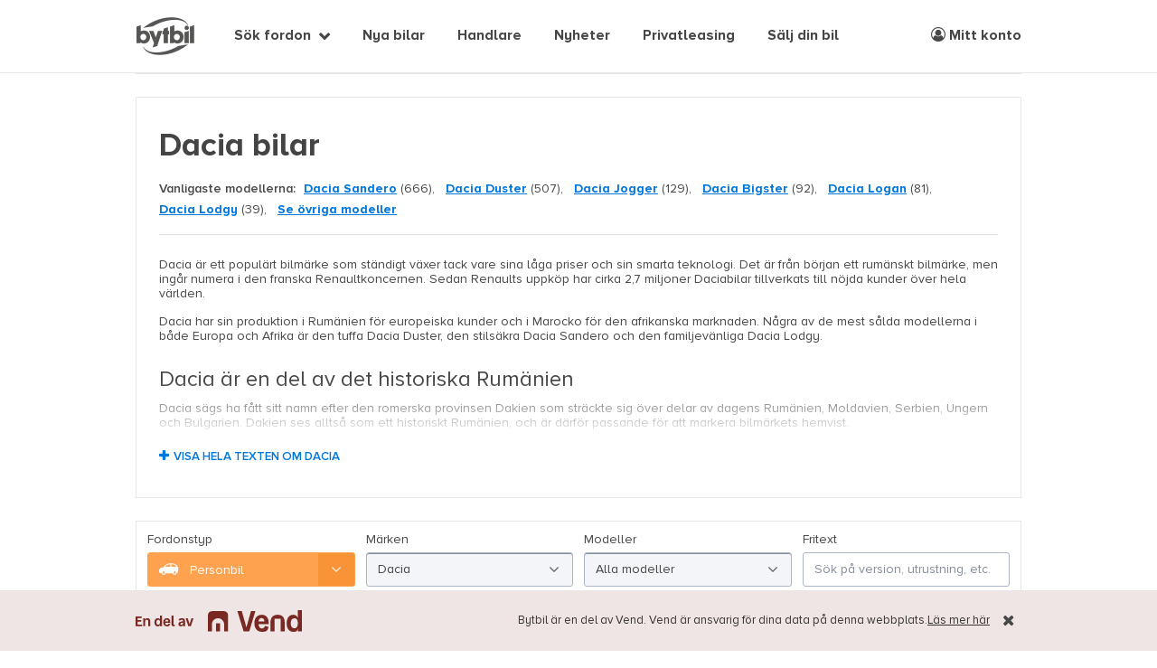

--- FILE ---
content_type: text/html; charset=utf-8
request_url: https://www.bytbil.com/bil/dacia?Makes%5B0%5D=Dacia&OnlyNew=False&OnlyWarrantyProgram=False&OnlyEnvironmentFriendly=False&OnlyFourWheelDrive=False&OnlyReducedPrice=False&OnlyDeductibleVAT=False&OnlyIsAuction=False&OnlyAuthorizedDealers=False&OnlyHasImage=False&OnlyHasVideo=False&OnlyHasCarfaxReport=False&OnlyNoBonusMalus=False&SortParams.IsAscending=True&SortParams.SortField=name&IgnoreSortFiltering=False
body_size: 37656
content:
<!DOCTYPE html>
<html lang="sv">
<head>
    <title>Dacia bilar - Bytbil.com &#128663;</title>
    <script>window.Bytbil = {}</script>
    
    <meta name="description" content="K&#xF6;p din n&#xE4;sta Dacia p&#xE5; Bytbil.com &#x2013; Tusentals bilar till salu, bland annat Dacia hos bilhandlare i hela Sverige."/>


    <meta http-equiv="X-UA-Compatible" content="IE=edge">
    <meta charset="utf-8" />
    <meta name="viewport" content="width=device-width, maximum-scale=1, initial-scale=1.0, user-scalable=0" />

    <link rel="dns-prefetch" href="//bbcdn.io">
    <link rel="dns-prefetch" href="//pro.bbcdn.io">
    <link rel="dns-prefetch" href="//redaktoren.beta.bytbil.com">
    <link rel="dns-prefetch" href="//finance.beta.bytbil.com">
    <link rel="dns-prefetch" href="//www.googletagmanager.com">
    <link rel="dns-prefetch" href="//polyfill-fastly.net/">
    <link rel="dns-prefetch" href="//browser.sentry-cdn.com">
    <link rel="preload" href="/Content/fonts/proximaNovaA/ProximaNovaA-Regular.woff2" as="font" type="font/woff2" crossorigin>
    <link rel="preload" href="/Content/fonts/proximaNovaA/ProximaNovaA-Bold.woff2" as="font" type="font/woff2" crossorigin>
    <link rel="preload" href="/Content/fonts/proximaNovaA/ProximaNovaA-Regular.woff" as="font" type="font/woff" crossorigin>
    <link rel="preload" href="/Content/fonts/proximaNovaA/ProximaNovaA-Bold.woff" as="font" type="font/woff" crossorigin>
    <link rel="preload" href="/Content/fonts/fontAwesome/fontawesome-webfont.woff2?v=4.7.0" as="font" type="font/woff2" crossorigin>
    <link rel="preload" href="/Content/fonts/icomoon/icomoon.ttf?ryneov" as="font" type="font/ttf" crossorigin>

        <link rel="stylesheet" href="/bundles/css/site.0c0e2234db162859e876336d60a510b05b4e7491.min.css" />
    
    <!-- Article category styles -->
    <style>
    .article-category-bilnyheter { border-top-color: #fea24f !important; } .article-category-prov-konsument { border-top-color: #ff638f !important; } .article-category-bransch-teknik { border-top-color: #5bbcff !important; } .article-category-kronika { border-top-color: #24c5a1 !important; } .article-category-sponsrad-artikel { border-top-color: #fff41a !important; } .article-category-uncategorized { border-top-color: #868d9b !important; };
    </style>

<!-- Anti-flicker snippet (recommended)  -->
<style>.async-hide { opacity: 0 !important} </style>
<script>(function(a,s,y,n,c,h,i,d,e){s.className+=' '+y;h.start=1*new Date;
h.end=i=function(){s.className=s.className.replace(RegExp(' ?'+y),'')};
(a[n]=a[n]||[]).hide=h;setTimeout(function(){i();h.end=null},c);h.timeout=c;
})(window,document.documentElement,'async-hide','dataLayer',4000,
{'GTM-K38NTB':true});</script>

<!-- Global Variables -->
<script>
    var rootUrl = "/";
    var dataLayer = window.dataLayer || [];
    var isMobile = false;
</script>

    

    <link rel="canonical" href="https://www.bytbil.com/bil/dacia">

    
            <script>
              dataLayer.push({ 'event' : 'productList', 'ecommerce': {'impressions': [{"id":"18459802","name":"Dacia Bigster BIGSTER JOURNEY HYBRID 155","category":"Bil","brand":"Dacia","variant":"Halvkombi","list":"SEO - Bil","position":1,"price":"364900","dimension6":"Ja","dimension1":"Nej","dimension2":"102452","dimension7":"Hedin Automotive Eskilstuna","dimension10":"No Warranty","dimension11":"300k - 399k","dimension20":"Deductible VAT"},{"id":"18852722","name":"Dacia Bigster Hybrid 155 MultiMode *Privatleasing fr. 5 390*","category":"Bil","brand":"Dacia","variant":"SUV","list":"SEO - Bil","position":2,"price":"365990","dimension6":"Nej","dimension1":"Nej","dimension2":"1290","dimension7":"Finnvedens Bil AB","dimension10":"No Warranty","dimension11":"300k - 399k","dimension20":"Deductible VAT"},{"id":"18852658","name":"Dacia Bigster Hybrid 155 MultiMode *Privatleasing fr. 5 390*","category":"Bil","brand":"Dacia","variant":"SUV","list":"SEO - Bil","position":3,"price":"365990","dimension6":"Nej","dimension1":"Nej","dimension2":"1290","dimension7":"Finnvedens Bil AB","dimension10":"No Warranty","dimension11":"300k - 399k","dimension20":"Deductible VAT"},{"id":"18892974","name":"Dacia Bigster Hybrid 155 MultiMode *Taklucka/Privatleasing fr. 5 390*","category":"Bil","brand":"Dacia","variant":"SUV","list":"SEO - Bil","position":4,"price":"365990","dimension6":"Nej","dimension1":"Nej","dimension2":"1290","dimension7":"Finnvedens Bil AB","dimension10":"No Warranty","dimension11":"300k - 399k","dimension20":"Deductible VAT"},{"id":"18852414","name":"Dacia Bigster Hybrid 155 MultiMode Euro 6","category":"Bil","brand":"Dacia","variant":"SUV","list":"SEO - Bil","position":5,"price":"362900","dimension6":"Nej","dimension2":"1290","dimension7":"Finnvedens Bil AB","dimension10":"No Warranty","dimension11":"300k - 399k","dimension20":"Deductible VAT"},{"id":"18852374","name":"Dacia Bigster Hybrid 155 MultiMode Euro 6","category":"Bil","brand":"Dacia","variant":"SUV","list":"SEO - Bil","position":6,"price":"5390","dimension6":"Nej","dimension2":"1290","dimension7":"Finnvedens Bil AB","dimension10":"No Warranty","dimension11":"0k - 99k","dimension20":"Leasing"},{"id":"18889376","name":"Dacia Bigster Hybrid 155 extreme","category":"Bil","brand":"Dacia","variant":"SUV","list":"SEO - Bil","position":7,"price":"375800","dimension6":"Nej","dimension1":"Nej","dimension2":"1464","dimension7":"Rolf Ericson Bil i Ludvika","dimension10":"No Warranty","dimension11":"300k - 399k","dimension20":"Deductible VAT"},{"id":"18873324","name":"Dacia Bigster Hybrid 155 extreme","category":"Bil","brand":"Dacia","variant":"SUV","list":"SEO - Bil","position":8,"price":"375800","dimension6":"Nej","dimension1":"Nej","dimension2":"1464","dimension7":"Rolf Ericson Bil i Ludvika","dimension10":"No Warranty","dimension11":"300k - 399k","dimension20":"Deductible VAT"},{"id":"18845762","name":"Dacia Bigster Hybrid 155 extreme","category":"Bil","brand":"Dacia","variant":"SUV","list":"SEO - Bil","position":9,"price":"383900","dimension6":"Nej","dimension1":"Nej","dimension2":"1458","dimension7":"Bilbolaget Norrtälje","dimension10":"No Warranty","dimension11":"300k - 399k","dimension20":"Deductible VAT"},{"id":"18852088","name":"Dacia Bigster Hybrid 155 extreme","category":"Bil","brand":"Dacia","variant":"SUV","list":"SEO - Bil","position":10,"price":"383900","dimension6":"Nej","dimension1":"Nej","dimension2":"1428","dimension7":"Bilbolaget Hudiksvall","dimension10":"No Warranty","dimension11":"300k - 399k","dimension20":"Deductible VAT"},{"id":"18846090","name":"Dacia Bigster Hybrid 155 journey","category":"Bil","brand":"Dacia","variant":"SUV","list":"SEO - Bil","position":11,"price":"359000","dimension6":"Nej","dimension1":"Nej","dimension2":"1411","dimension7":"Liljas Personbilar AB","dimension10":"No Warranty","dimension11":"300k - 399k","dimension20":"Deductible VAT"},{"id":"18678399","name":"Dacia Bigster Hybrid 155 journey DEMOBIL","category":"Bil","brand":"Dacia","variant":"SUV","list":"SEO - Bil","position":12,"price":"364800","dimension6":"Nej","dimension1":"Nej","dimension2":"1458","dimension7":"Bilbolaget Norrtälje","dimension10":"No Warranty","dimension11":"300k - 399k","dimension20":"Deductible VAT"},{"id":"18476771","name":"Dacia Bigster Hybrid 155 journey Demobil","category":"Bil","brand":"Dacia","variant":"SUV","list":"SEO - Bil","position":13,"price":"339800","dimension6":"Nej","dimension1":"Nej","dimension2":"1347","dimension7":"Bilbolaget Personbilar Gävle AB","dimension10":"No Warranty","dimension11":"300k - 399k","dimension20":"Deductible VAT"},{"id":"18887467","name":"Dacia Bigster hybrid 155 extreme*privatleasing*","category":"Bil","brand":"Dacia","variant":"Övrigt","list":"SEO - Bil","position":14,"price":"5390","dimension6":"Nej","dimension1":"Nej","dimension2":"1482","dimension7":"Tage Rejmes i Örebro Bil AB","dimension10":"No Warranty","dimension11":"0k - 99k","dimension20":"Deductible VAT"},{"id":"18738280","name":"Dacia Duster 1,0 TCe 91hk Bluetooth Farthållare P-sensorer ","category":"Bil","brand":"Dacia","variant":"SUV","list":"SEO - Bil","position":15,"price":"99900","dimension6":"Nej","dimension1":"Ja","dimension2":"1756","dimension7":"RA Motor Uppsala","dimension10":"No Warranty","dimension11":"0k - 99k","dimension20":"Standard"},{"id":"17332938","name":"Dacia Duster 1,5 Blue Dci 4x4 Manuell 116 Hk","category":"Bil","brand":"Dacia","variant":"SUV","list":"SEO - Bil","position":16,"price":"149900","dimension6":"Nej","dimension1":"Nej","dimension2":"5636","dimension7":"Mats Bilar i Borlänge AB","dimension10":"No Warranty","dimension11":"100k - 199k","dimension20":"Standard"},{"id":"18842050","name":"Dacia Duster 1,5 dCi Cruise Edition Aut Ny Kamrem Nybesikt","category":"Bil","brand":"Dacia","variant":"SUV","list":"SEO - Bil","position":17,"price":"109800","dimension6":"Nej","dimension1":"Ja","dimension2":"1756","dimension7":"RA Motor Uppsala","dimension10":"No Warranty","dimension11":"100k - 199k","dimension20":"Standard"},{"id":"18714092","name":"Dacia Duster 1.0 TCe / PDC / Bluetooth / LED halvljus","category":"Bil","brand":"Dacia","variant":"SUV","list":"SEO - Bil","position":18,"price":"149900","dimension6":"Ja","dimension1":"Nej","dimension2":"6781","dimension7":"GP Motor","dimension10":"No Warranty","dimension11":"100k - 199k","dimension20":"Standard"},{"id":"18896755","name":"Dacia Duster 1.0 TCe 4x2 (90hk) / Endast 1280 mil / 4.99% Ränta","category":"Bil","brand":"Dacia","variant":"SUV","list":"SEO - Bil","position":19,"price":"159900","dimension6":"Nej","dimension1":"Nej","dimension2":"1665","dimension7":"Bilfirma Thor Nilsson AB","dimension10":"No Warranty","dimension11":"100k - 199k","dimension20":"Deductible VAT"},{"id":"18592527","name":"Dacia Duster 1.0 TCe 91hk Farthållare Bluetooth","category":"Bil","brand":"Dacia","variant":"SUV","list":"SEO - Bil","position":20,"price":"119900","dimension6":"Nej","dimension1":"Ja","dimension2":"10752","dimension7":"Riddermark Bil Sundsvall","dimension10":"No Warranty","dimension11":"100k - 199k","dimension20":"Standard"},{"id":"18617037","name":"Dacia Duster 1.0 TCe Euro 6 Dragkrok","category":"Bil","brand":"Dacia","variant":"SUV","list":"SEO - Bil","position":21,"price":"110000","dimension6":"Nej","dimension1":"Nej","dimension2":"5739","dimension7":"Axels Bil AB","dimension10":"No Warranty","dimension11":"100k - 199k","dimension20":"Standard"},{"id":"18878313","name":"Dacia Duster 1.0 TCe Euro 6 SERVAD \u0026 BESIKTAD ","category":"Bil","brand":"Dacia","variant":"SUV","list":"SEO - Bil","position":22,"price":"114900","dimension6":"Nej","dimension1":"Nej","dimension2":"11036","dimension7":"FinallyAuto","dimension10":"No Warranty","dimension11":"100k - 199k","dimension20":"Standard"},{"id":"18886934","name":"Dacia Duster 1.2 TCe ** Lågmilare ** NyServad ** Välskött bil","category":"Bil","brand":"Dacia","variant":"SUV","list":"SEO - Bil","position":23,"price":"79900","dimension6":"Nej","dimension2":"106566","dimension7":"Burlövs Motorhall","dimension10":"No Warranty","dimension11":"0k - 99k","dimension20":"Standard"},{"id":"18795741","name":"Dacia Duster 1.2 TCe / GPS","category":"Bil","brand":"Dacia","variant":"SUV","list":"SEO - Bil","position":24,"price":"77000","dimension6":"Nej","dimension1":"Nej","dimension2":"8903","dimension7":"Autohero Onlinebutik","dimension10":"No Warranty","dimension11":"0k - 99k","dimension20":"Standard"}]} });
              
            </script>

    <script>
        var vehicleType = "car";
        var isMobileView = 'False';
    </script>
    <script>pulse2opt = {"object":{"numItems":24,"items":[{"publisher":{"id":"102452","name":"Hedin Automotive Eskilstuna","type":"Account"},"id":"18459802","contentId":"18459802","name":"Dacia Bigster BIGSTER JOURNEY HYBRID 155","type":"ClassifiedAd","category":"Fordon \u003e Bil \u003e Dacia \u003e Bigster"},{"publisher":{"id":"1290","name":"Finnvedens Bil AB","type":"Account"},"id":"18852722","contentId":"18852722","name":"Dacia Bigster Hybrid 155 MultiMode *Privatleasing fr. 5 390*","type":"ClassifiedAd","category":"Fordon \u003e Bil \u003e Dacia \u003e Bigster"},{"publisher":{"id":"1290","name":"Finnvedens Bil AB","type":"Account"},"id":"18852658","contentId":"18852658","name":"Dacia Bigster Hybrid 155 MultiMode *Privatleasing fr. 5 390*","type":"ClassifiedAd","category":"Fordon \u003e Bil \u003e Dacia \u003e Bigster"},{"publisher":{"id":"1290","name":"Finnvedens Bil AB","type":"Account"},"id":"18892974","contentId":"18892974","name":"Dacia Bigster Hybrid 155 MultiMode *Taklucka/Privatleasing fr. 5 390*","type":"ClassifiedAd","category":"Fordon \u003e Bil \u003e Dacia \u003e Bigster"},{"publisher":{"id":"1290","name":"Finnvedens Bil AB","type":"Account"},"id":"18852414","contentId":"18852414","name":"Dacia Bigster Hybrid 155 MultiMode Euro 6","type":"ClassifiedAd","category":"Fordon \u003e Bil \u003e Dacia \u003e Bigster"},{"publisher":{"id":"1290","name":"Finnvedens Bil AB","type":"Account"},"id":"18852374","contentId":"18852374","name":"Dacia Bigster Hybrid 155 MultiMode Euro 6","type":"ClassifiedAd","category":"Fordon \u003e Bil \u003e Dacia \u003e Bigster"},{"publisher":{"id":"1464","name":"Rolf Ericson Bil i Ludvika","type":"Account"},"id":"18889376","contentId":"18889376","name":"Dacia Bigster Hybrid 155 extreme","type":"ClassifiedAd","category":"Fordon \u003e Bil \u003e Dacia \u003e Bigster"},{"publisher":{"id":"1464","name":"Rolf Ericson Bil i Ludvika","type":"Account"},"id":"18873324","contentId":"18873324","name":"Dacia Bigster Hybrid 155 extreme","type":"ClassifiedAd","category":"Fordon \u003e Bil \u003e Dacia \u003e Bigster"},{"publisher":{"id":"1458","name":"Bilbolaget Norrtälje","type":"Account"},"id":"18845762","contentId":"18845762","name":"Dacia Bigster Hybrid 155 extreme","type":"ClassifiedAd","category":"Fordon \u003e Bil \u003e Dacia \u003e Bigster"},{"publisher":{"id":"1428","name":"Bilbolaget Hudiksvall","type":"Account"},"id":"18852088","contentId":"18852088","name":"Dacia Bigster Hybrid 155 extreme","type":"ClassifiedAd","category":"Fordon \u003e Bil \u003e Dacia \u003e Bigster"},{"publisher":{"id":"1411","name":"Liljas Personbilar AB","type":"Account"},"id":"18846090","contentId":"18846090","name":"Dacia Bigster Hybrid 155 journey","type":"ClassifiedAd","category":"Fordon \u003e Bil \u003e Dacia \u003e Bigster"},{"publisher":{"id":"1458","name":"Bilbolaget Norrtälje","type":"Account"},"id":"18678399","contentId":"18678399","name":"Dacia Bigster Hybrid 155 journey DEMOBIL","type":"ClassifiedAd","category":"Fordon \u003e Bil \u003e Dacia \u003e Bigster"},{"publisher":{"id":"1347","name":"Bilbolaget Personbilar Gävle AB","type":"Account"},"id":"18476771","contentId":"18476771","name":"Dacia Bigster Hybrid 155 journey Demobil","type":"ClassifiedAd","category":"Fordon \u003e Bil \u003e Dacia \u003e Bigster"},{"publisher":{"id":"1482","name":"Tage Rejmes i Örebro Bil AB","type":"Account"},"id":"18887467","contentId":"18887467","name":"Dacia Bigster hybrid 155 extreme*privatleasing*","type":"ClassifiedAd","category":"Fordon \u003e Bil \u003e Dacia \u003e Bigster"},{"publisher":{"id":"1756","name":"RA Motor Uppsala","type":"Account"},"id":"18738280","contentId":"18738280","name":"Dacia Duster 1,0 TCe 91hk Bluetooth Farthållare P-sensorer ","type":"ClassifiedAd","category":"Fordon \u003e Bil \u003e Dacia \u003e Duster"},{"publisher":{"id":"5636","name":"Mats Bilar i Borlänge AB","type":"Account"},"id":"17332938","contentId":"17332938","name":"Dacia Duster 1,5 Blue Dci 4x4 Manuell 116 Hk","type":"ClassifiedAd","category":"Fordon \u003e Bil \u003e Dacia \u003e Duster"},{"publisher":{"id":"1756","name":"RA Motor Uppsala","type":"Account"},"id":"18842050","contentId":"18842050","name":"Dacia Duster 1,5 dCi Cruise Edition Aut Ny Kamrem Nybesikt","type":"ClassifiedAd","category":"Fordon \u003e Bil \u003e Dacia \u003e Duster"},{"publisher":{"id":"6781","name":"GP Motor","type":"Account"},"id":"18714092","contentId":"18714092","name":"Dacia Duster 1.0 TCe / PDC / Bluetooth / LED halvljus","type":"ClassifiedAd","category":"Fordon \u003e Bil \u003e Dacia \u003e Duster"},{"publisher":{"id":"1665","name":"Bilfirma Thor Nilsson AB","type":"Account"},"id":"18896755","contentId":"18896755","name":"Dacia Duster 1.0 TCe 4x2 (90hk) / Endast 1280 mil / 4.99% Ränta","type":"ClassifiedAd","category":"Fordon \u003e Bil \u003e Dacia \u003e Duster"},{"publisher":{"id":"10752","name":"Riddermark Bil Sundsvall","type":"Account"},"id":"18592527","contentId":"18592527","name":"Dacia Duster 1.0 TCe 91hk Farthållare Bluetooth","type":"ClassifiedAd","category":"Fordon \u003e Bil \u003e Dacia \u003e Duster"},{"publisher":{"id":"5739","name":"Axels Bil AB","type":"Account"},"id":"18617037","contentId":"18617037","name":"Dacia Duster 1.0 TCe Euro 6 Dragkrok","type":"ClassifiedAd","category":"Fordon \u003e Bil \u003e Dacia \u003e Duster"},{"publisher":{"id":"11036","name":"FinallyAuto","type":"Account"},"id":"18878313","contentId":"18878313","name":"Dacia Duster 1.0 TCe Euro 6 SERVAD \u0026 BESIKTAD ","type":"ClassifiedAd","category":"Fordon \u003e Bil \u003e Dacia \u003e Duster"},{"publisher":{"id":"106566","name":"Burlövs Motorhall","type":"Account"},"id":"18886934","contentId":"18886934","name":"Dacia Duster 1.2 TCe ** Lågmilare ** NyServad ** Välskött bil","type":"ClassifiedAd","category":"Fordon \u003e Bil \u003e Dacia \u003e Duster"},{"publisher":{"id":"8903","name":"Autohero Onlinebutik","type":"Account"},"id":"18795741","contentId":"18795741","name":"Dacia Duster 1.2 TCe / GPS","type":"ClassifiedAd","category":"Fordon \u003e Bil \u003e Dacia \u003e Duster"}],"type":"Listing"}}</script>


    <link rel="apple-touch-icon" sizes="180x180" href="/Content/img/bytbil-icons/apple-touch-icon.png?v=xQoGeN5aq0">
    <link rel="icon" type="image/png" href="/favicon-32x32.png?v=xQoGeN5aq0" sizes="32x32">
    <link rel="icon" type="image/png" href="/favicon-16x16.png?v=xQoGeN5aq0" sizes="16x16">
    <link rel="manifest" href="/Content/img/bytbil-icons/manifest.json?v=xQoGeN5aq0">
    <link rel="mask-icon" href="/Content/img/bytbil-icons/safari-pinned-tab.svg?v=xQoGeN5aq0" color="#5bbad5">
    <link rel="shortcut icon" sizes="16x16 32x32 48x48 64x64" href="/favicon.ico?v=xQoGeN5aq0" />

    <script src="https://cdn.jsdelivr.net/npm/@tailwindcss/browser@4"></script>
    
    <meta name="apple-mobile-web-app-title" content="Bytbil.com">
    <meta name="theme-color" content="#ffffff">
    <!-- bytbil-bytbil-web-f66fc645-krw5l -->

    <!-- Print AdLoader head content -->
    

</head>
<body class="makeinfo-index">
    

<!-- Google Tag Manager -->
<noscript><iframe src="//www.googletagmanager.com/ns.html?id=GTM-K38NTB" height="0" width="0" style="display:none;visibility:hidden"></iframe></noscript>
<script>
    (function (w, d, s, l, i) {
        w[l] = w[l] || []; w[l].push({
            'gtm.start':
            new Date().getTime(), event: 'gtm.js'
        }); var f = d.getElementsByTagName(s)
        [0],
        j = d.createElement(s), dl = l != 'dataLayer' ? '&l=' + l : '';
        j.async = true;
        j.src = '//www.googletagmanager.com/gtm.js?id='+i+dl;
        f.parentNode.insertBefore(j, f);
    })(window, document, 'script', 'dataLayer', 'GTM-K38NTB');</script>
<!-- End Google Tag Manager -->

<!-- Hotjar -->
<script>
    (function(h,o,t,j,a,r){
        h.hj=h.hj||function(){(h.hj.q=h.hj.q||[]).push(arguments)};
        h._hjSettings={hjid:1809422,hjsv:6};
        a=o.getElementsByTagName('head')[0];
        r=o.createElement('script');r.async=1;
        r.src=t+h._hjSettings.hjid+j+h._hjSettings.hjsv;
        a.appendChild(r);
    })(window,document,'https://static.hotjar.com/c/hotjar-','.js?sv=');
</script>
<!-- End Hotjar -->

    

<div class="schibsted-info schibsted-info-sticky">
    <div class="schibsted-info-inner uk-container uk-container-center">
        <div class="vend-info uk-width-1-1">
            <div class="vend-logo">
                <img src="/Content/img/vend_logo.svg" />
            </div>
            <div class="vend-text">
                <p>
                    <span class="uk-visible-large">Bytbil är en del av Vend. </span>
                    Vend är ansvarig för dina data på denna webbplats.
                </p>
                <a href="https://vend.com/privacy/se-policy" rel="noopener noreferrer" target="_blank"> Läs mer
                    här</a>
            </div>
        </div>
            <button class="schibsted-info-close"><i class="fa fa-times"></i></button>

    </div>
</div>
    <header id="header">
        <div class="uk-container uk-container-center uk-position-relative">
            <div id="header-content">
                <div class="brand-alpha-container pl-5 md:pl-0">
                    <a href="/" target="_self" id="brand-alpha" title="Till startsidan" data-uk-tooltip="{offset:8,pos:'bottom'}" role="text" aria-label="Bytbil"></a>
                </div>

                <!-- Mobile navigation icons -->
                <button data-uk-offcanvas="{target:'#mega-menu'}" class="nav-burger uk-hidden-large">
                    <span>Visa meny</span>
                </button>
                    <ul id="quick-select-mobile" class="uk-navbar-nav uk-hidden-large uk-float-right">
                        <li>
                            <a href="/bil"><i class="fa fa-search"></i></a>
                        </li>
                        <li>
                            <a href="#" class="login-link">
                                <i class="fa fa-user-circle-o" role="img" aria-label="Meny logga in"></i>
                            </a>
                        </li>
                    </ul>

                <!-- Top navigation -->
                <nav id="quick-select" class="uk-navbar uk-visible-large">
                        <ul class="uk-navbar-nav" style="margin-left: 100px;">
                                    <li class="uk-parent " data-uk-dropdown="{mode:'click'}">
                                        <a href="#" onclick="return false;" target="_self">S&#xF6;k fordon</a>
                                        <div class="uk-dropdown uk-dropdown-navbar uk-dropdown-bottom">
                                            <ul class="uk-nav uk-nav-navbar">
                                                    <li class="nav-icon car">
                                                        <a href="/bil">Personbil</a>
                                                    </li>
                                                    <li class="nav-icon transport">
                                                        <a href="/transportbil">Transportbil</a>
                                                    </li>
                                                    <li class="nav-icon mc">
                                                        <a href="/mc">Motorcykel</a>
                                                    </li>
                                                    <li class="nav-icon moped">
                                                        <a href="/moped">Moped</a>
                                                    </li>
                                                    <li class="nav-icon snowmobile">
                                                        <a href="/snoskoter">Sn&#xF6;skoter</a>
                                                    </li>
                                                    <li class="nav-icon atv">
                                                        <a href="/fyrhjuling">ATV/Fyrhjuling</a>
                                                    </li>
                                                    <li class="nav-icon camper">
                                                        <a href="/husbil">Husbil</a>
                                                    </li>
                                                    <li class="nav-icon caravan">
                                                        <a href="/husvagn">Husvagn</a>
                                                    </li>
                                                    <li class="nav-icon trailer">
                                                        <a href="/slap">Sl&#xE4;p</a>
                                                    </li>
                                            </ul>
                                        </div>
                                    </li>
                                    <li class="">
                                        <a href="https://nybil.bytbil.com?utm_source=Bytbil&amp;utm_medium=Menu&amp;utm_campaign=v1">Nya bilar</a>
                                    </li>
                                    <li class="">
                                        <a href="/handlare">Handlare</a>
                                    </li>
                                    <li class="">
                                        <a href="/nyheter">Nyheter</a>
                                    </li>
                                    <li class="">
                                        <a href="/privatleasing">Privatleasing</a>
                                    </li>
                                    <li class="">
                                        <a href="/innehall/salj-din-bil-hos-wheelaway">S&#xE4;lj din bil</a>
                                    </li>
                        </ul>
                        <ul class="uk-navbar-nav uk-float-right">
                            <li>
                                <a class="login-link" href="#">
                                    <i class="fa fa-user-circle-o" role="img" aria-label="Meny mitt konto"></i> Mitt konto
                                </a>
                            </li>
                        </ul>
                </nav>

            </div>
        </div>
    </header> <!-- // #header -->

    


    <div id="main">
        

<div class="uk-container uk-container-center panorama">
    
                <div id="se-bytbil-wde-soklistafordon_panoramatop" class="ad-space" style="width:980px; min-height: 1px; max-height:240px;" data-offset="0"></div>
</div>

<div class="uk-container uk-container-center uk-margin-top uk-margin-bottom no-padding-small">
    <section class="background-white padding-xlarge border-lightgray">

            <div class="uk-grid">

                <div class="uk-width-1-1 ">


                    <h1 class="font-weight-700" style="margin-top: 8px;">Dacia  bilar </h1>

                        <span class="font-weight-600 uk-margin-small-right">Vanligaste modellerna:</span>
                        <ul class="horizontal-list">
                                <li>
                                    <a class="link-text" href="/bil/dacia/sandero">Dacia Sandero</a>
                                    (666),
                                </li>
                                <li>
                                    <a class="link-text" href="/bil/dacia/duster">Dacia Duster</a>
                                    (507),
                                </li>
                                <li>
                                    <a class="link-text" href="/bil/dacia/jogger">Dacia Jogger</a>
                                    (129),
                                </li>
                                <li>
                                    <a class="link-text" href="/bil/dacia/bigster">Dacia Bigster</a>
                                    (92),
                                </li>
                                <li>
                                    <a class="link-text" href="/bil/dacia/logan">Dacia Logan</a>
                                    (81),
                                </li>
                                <li>
                                    <a class="link-text" href="/bil/dacia/lodgy">Dacia Lodgy</a>
                                    (39),
                                </li>
                            <li><a href="#ModelsList" class="link-text" data-smooth-scroll>Se övriga modeller</a></li>
                        </ul>

                        <hr class="uk-margin-bottom" />
                        <span class="running-text foldable">
                            <span class="foldable-content foldable-content-preview foldable-content-fade">
                                <span class="foldable-content-inner">
<p>Dacia är ett populärt bilmärke som ständigt växer tack vare sina låga priser och sin smarta teknologi. Det är från början ett rumänskt bilmärke, men ingår numera i den franska Renaultkoncernen. Sedan Renaults uppköp har cirka 2,7 miljoner Daciabilar tillverkats till nöjda kunder över hela världen.</p>
<p>Dacia har sin produktion i Rumänien för europeiska kunder och i Marocko för den afrikanska marknaden. Några av de mest sålda modellerna i både Europa och Afrika är den tuffa Dacia Duster, den stilsäkra Dacia Sandero och den familjevänliga Dacia Lodgy.</p>
<h2>Dacia är en del av det historiska Rumänien</h2>
<p>Dacia sägs ha fått sitt namn efter den romerska provinsen Dakien som sträckte sig över delar av dagens Rumänien, Moldavien, Serbien, Ungern och Bulgarien. Dakien ses alltså som ett historiskt Rumänien, och är därför passande för att markera bilmärkets hemvist.</p>
<p>Dacia grundades redan under 1960-talet och licenstillverkade då Renault-bilar. I mitten av 1960-talet blev Dacia en del av Renaultkoncernen. Detta öppnade nya dörrar för Dacia och ledde till att man tillverkade de första egna modellerna som fick heta Dacia 1100 och Dacia 1300. Man vidareutvecklade 1300-modellen och nyproducerade den sedan under flera årtionden.</p>
<h2>Dacia – högst kundlojalitet i Sverige</h2>
<p>Under slutet av 1900-talet utvecklades Dacia i raketfart. Dacia började utveckla flera modeller som tillverkas än idag, och år 1999 köpte Renault upp Dacia helt och hållet.</p>
<p>Det dröjde ända till 2008 innan Dacia introducerades och tog plats på den svenska bilmarknaden. I Sverige kan du numera få tag på de populära modellerna Dacia Duster, Dacia Logan MVC, Dacia Sandero, Dacia Lodgy och Dacia Dokker Van. Sedan Dacia kom till Sverige har det snabbt blivit ett självklart val för den som vill ha en bil till ett lågt pris utan att tumma på kvalitén. Enligt ny statistisk är Dacia till och med det bilmärke i Sverige som har högst lojalitet bland sina kunder.</p>
                                </span>
                            </span>
                            <a href="#" class="foldable-toggle uk-text-uppercase" data-closed-label="Visa hela texten om Dacia " data-open-label="Visa mindre text"></a>
                        </span>

                    <div class="buttons uk-margin-small-top">
                    </div>

                </div>
            </div>
    </section>
</div>

<!-- Search and filters -->

<aside id="search">
<form action="/bil" id="search-form" method="get">        <div class="search-container uk-container uk-container-center">
            <div id="basic-filters" class="">
                <div class="uk-grid uk-grid-width-1-1 uk-grid-width-medium-1-4">
                    <div class="form-group " data-tools="vehicle-type-toggle" data-mode=redirect id="VehicleType_Container">
    <label for="VehicleType">Fordonstyp</label>
    <single-select><select class="SumoSelect " data-search-text="S&#xF6;k Fordonstyp" id="VehicleType" name="VehicleType" style="opacity: 0; height: 0;"><option selected="selected" value="bil">Personbil</option>
<option value="transportbil">Transportbil</option>
<option value="mc">Motorcykel</option>
<option value="moped">Moped</option>
<option value="snoskoter">Sn&#xF6;skoter</option>
<option value="atv">ATV / Fyrhjuling</option>
<option value="husbil">Husbil</option>
<option value="husvagn">Husvagn</option>
<option value="slap">Sl&#xE4;p</option>
</select></single-select>
</div>
                    <div class="form-group " id="Makes_Container">
    <label for="Makes">M&#xE4;rken</label>
    <single-select><select class="SumoSelect " data-search-text="S&#xF6;k M&#xE4;rken" id="Makes" name="Makes" placeholder="Alla m&#xE4;rken" style="opacity: 0; height: 0;"><option value="">Alla m&#xE4;rken</option>
<option value="AC Cars">AC Cars</option>
<option value="AMC">AMC</option>
<option value="ARIEL">ARIEL</option>
<option value="Abarth">Abarth</option>
<option value="Acura">Acura</option>
<option value="Aiways">Aiways</option>
<option value="Aixam">Aixam</option>
<option value="Alfa Romeo">Alfa Romeo</option>
<option value="Alpina">Alpina</option>
<option value="Alpine">Alpine</option>
<option value="Aston Martin">Aston Martin</option>
<option value="Audi">Audi</option>
<option value="Austin">Austin</option>
<option value="Austin-Healey">Austin-Healey</option>
<option value="Auto Union">Auto Union</option>
<option value="BMW">BMW</option>
<option value="BYD">BYD</option>
<option value="Bentley">Bentley</option>
<option value="Buick">Buick</option>
<option value="Cadillac">Cadillac</option>
<option value="Caterham">Caterham</option>
<option value="Chatenet">Chatenet</option>
<option value="Chevrolet">Chevrolet</option>
<option value="Chrysler">Chrysler</option>
<option value="Citro&#xEB;n">Citro&#xEB;n</option>
<option value="Cupra">Cupra</option>
<option value="DFSK">DFSK</option>
<option value="DKW">DKW</option>
<option value="DS">DS</option>
<option selected="selected" value="Dacia">Dacia</option>
<option value="Daewoo">Daewoo</option>
<option value="Daihatsu">Daihatsu</option>
<option value="Daimler">Daimler</option>
<option value="Datsun">Datsun</option>
<option value="De Tomaso">De Tomaso</option>
<option value="DeLorean">DeLorean</option>
<option value="DeSoto">DeSoto</option>
<option value="Dethleffs">Dethleffs</option>
<option value="Dodge">Dodge</option>
<option value="Edsel">Edsel</option>
<option value="Erskine">Erskine</option>
<option value="Ferrari">Ferrari</option>
<option value="Fiat">Fiat</option>
<option value="Fisker">Fisker</option>
<option value="Ford">Ford</option>
<option value="GAZ">GAZ</option>
<option value="GMC">GMC</option>
<option value="GWM">GWM</option>
<option value="Graham-Paige">Graham-Paige</option>
<option value="Harley-Davidson">Harley-Davidson</option>
<option value="Heinkel">Heinkel</option>
<option value="Hillman">Hillman</option>
<option value="Honda">Honda</option>
<option value="Hongqi">Hongqi</option>
<option value="Hudson">Hudson</option>
<option value="Hummer">Hummer</option>
<option value="Hyundai">Hyundai</option>
<option value="INEOS">INEOS</option>
<option value="Imperial">Imperial</option>
<option value="Infiniti">Infiniti</option>
<option value="Isuzu">Isuzu</option>
<option value="Iveco">Iveco</option>
<option value="JAC">JAC</option>
<option value="Jaguar">Jaguar</option>
<option value="Jeep">Jeep</option>
<option value="Jensen">Jensen</option>
<option value="KGM">KGM</option>
<option value="Kaiser">Kaiser</option>
<option value="Karma">Karma</option>
<option value="Kia">Kia</option>
<option value="Lada">Lada</option>
<option value="Lamborghini">Lamborghini</option>
<option value="Lancia">Lancia</option>
<option value="Land Rover">Land Rover</option>
<option value="Lexus">Lexus</option>
<option value="Ligier">Ligier</option>
<option value="Lincoln">Lincoln</option>
<option value="Lotus">Lotus</option>
<option value="Lynk &amp; Co">Lynk &amp; Co</option>
<option value="MG">MG</option>
<option value="MINI">MINI</option>
<option value="Marcos">Marcos</option>
<option value="Maserati">Maserati</option>
<option value="Maxus">Maxus</option>
<option value="Mazda">Mazda</option>
<option value="McLaren">McLaren</option>
<option value="Mercedes-Benz">Mercedes-Benz</option>
<option value="Mercury">Mercury</option>
<option value="Mini">Mini</option>
<option value="Mitsubishi">Mitsubishi</option>
<option value="Morgan">Morgan</option>
<option value="Morris">Morris</option>
<option value="NIO">NIO</option>
<option value="Nilsson">Nilsson</option>
<option value="Nissan">Nissan</option>
<option value="ORA">ORA</option>
<option value="Oldsmobile">Oldsmobile</option>
<option value="Opel">Opel</option>
<option value="Packard">Packard</option>
<option value="Peugeot">Peugeot</option>
<option value="Pilote">Pilote</option>
<option value="Plymouth">Plymouth</option>
<option value="Polestar">Polestar</option>
<option value="Pontiac">Pontiac</option>
<option value="Porsche">Porsche</option>
<option value="RAM">RAM</option>
<option value="Radical">Radical</option>
<option value="Renault">Renault</option>
<option value="Revive">Revive</option>
<option value="Rolls-Royce">Rolls-Royce</option>
<option value="Rover">Rover</option>
<option value="Saab">Saab</option>
<option value="Saleen">Saleen</option>
<option value="Scion">Scion</option>
<option value="Seat">Seat</option>
<option value="Seres">Seres</option>
<option value="Shelby">Shelby</option>
<option value="Simca">Simca</option>
<option value="Skoda">Skoda</option>
<option value="Skywell">Skywell</option>
<option value="Smart">Smart</option>
<option value="SsangYong">SsangYong</option>
<option value="Studebaker">Studebaker</option>
<option value="Subaru">Subaru</option>
<option value="Sunbeam">Sunbeam</option>
<option value="Suzuki">Suzuki</option>
<option value="TVR">TVR</option>
<option value="Tace">Tace</option>
<option value="Tesla">Tesla</option>
<option value="Toyota">Toyota</option>
<option value="Trabant">Trabant</option>
<option value="Triumph">Triumph</option>
<option value="VW">VW</option>
<option value="Volkswagen">Volkswagen</option>
<option value="Volvo">Volvo</option>
<option value="Willys">Willys</option>
<option value="XPENG">XPENG</option>
<option value="ZHIDOU">ZHIDOU</option>
<option value="Zeekr">Zeekr</option>
<option value="Zimmer">Zimmer</option>
</select></single-select>
</div>
                    <div data-uk-tooltip id="models-container-wrapper">
                        <div class="form-group " id="Models_Container">
    <label for="Models">Modeller</label>
    <select class="SumoSelect " data-search-text="S&#xF6;k Modeller" id="Models" multiple="multiple" name="Models" placeholder="Alla modeller" style="opacity: 0; height: 0;"><optgroup label="Dacia">
<option value="Bigster">Bigster</option>
<option value="Duster">Duster</option>
<option value="Jogger">Jogger</option>
<option value="Lodgy">Lodgy</option>
<option value="Logan">Logan</option>
<option value="Sandero">Sandero</option>
<option value="Sandero Stepway">Sandero Stepway</option>
<option value="Spring">Spring</option>
</optgroup>
</select>
</div>

                    </div>
                    <div class="form-group " id="FreeText_Container">
    <label for="FreeText">Fritext</label>
    <input class="uk-width-1-1" id="FreeText" name="FreeText" placeholder="S&#xF6;k p&#xE5; version, utrustning, etc." type="text" value="" />
</div>

                </div>
                <!-- county, price, milage, modelyear -->
                <div class="uk-grid uk-grid-width-1-1 uk-grid-width-medium-1-4">
                    <div class="form-group " id="Regions_Container">
    <label for="Regions">L&#xE4;n</label>
    <select class="SumoSelect " data-search-text="S&#xF6;k L&#xE4;n" id="Regions" multiple="multiple" name="Regions" placeholder="Hela Sverige" style="opacity: 0; height: 0;"><option value="Blekinge l&#xE4;n">Blekinge l&#xE4;n</option>
<option value="Dalarnas l&#xE4;n">Dalarnas l&#xE4;n</option>
<option value="Gotlands l&#xE4;n">Gotlands l&#xE4;n</option>
<option value="G&#xE4;vleborgs l&#xE4;n">G&#xE4;vleborgs l&#xE4;n</option>
<option value="Hallands l&#xE4;n">Hallands l&#xE4;n</option>
<option value="J&#xE4;mtlands l&#xE4;n">J&#xE4;mtlands l&#xE4;n</option>
<option value="J&#xF6;nk&#xF6;pings l&#xE4;n">J&#xF6;nk&#xF6;pings l&#xE4;n</option>
<option value="Kalmar l&#xE4;n">Kalmar l&#xE4;n</option>
<option value="Kronobergs l&#xE4;n">Kronobergs l&#xE4;n</option>
<option value="Norrbottens l&#xE4;n">Norrbottens l&#xE4;n</option>
<option value="Sk&#xE5;ne l&#xE4;n">Sk&#xE5;ne l&#xE4;n</option>
<option value="Stockholms l&#xE4;n">Stockholms l&#xE4;n</option>
<option value="S&#xF6;dermanlands l&#xE4;n">S&#xF6;dermanlands l&#xE4;n</option>
<option value="Uppsala l&#xE4;n">Uppsala l&#xE4;n</option>
<option value="V&#xE4;rmlands l&#xE4;n">V&#xE4;rmlands l&#xE4;n</option>
<option value="V&#xE4;sterbottens l&#xE4;n">V&#xE4;sterbottens l&#xE4;n</option>
<option value="V&#xE4;sternorrlands l&#xE4;n">V&#xE4;sternorrlands l&#xE4;n</option>
<option value="V&#xE4;stmanlands l&#xE4;n">V&#xE4;stmanlands l&#xE4;n</option>
<option value="V&#xE4;stra G&#xF6;talands l&#xE4;n">V&#xE4;stra G&#xF6;talands l&#xE4;n</option>
<option value="&#xD6;rebro l&#xE4;n">&#xD6;rebro l&#xE4;n</option>
<option value="&#xD6;sterg&#xF6;tlands l&#xE4;n">&#xD6;sterg&#xF6;tlands l&#xE4;n</option>
</select>
</div>

                    

<div class="form-group" id="PriceRange_Container">
    <label for="PriceRange">Pris</label>
    <div id="range_pricerange" data-tools="range-select" data-placeholder="Alla priser" data-label="Pris" data-from-title="Fr&#xE5;n" data-to-title="Till" tabindex="0">
        <select id="PriceRange_From" name="PriceRange.From" style="opacity: 0; text-indent: -9999px;"><option value="">Fr&#xE5;n</option>
<option value="0">0 kr</option>
<option value="2500">2 500 kr</option>
<option value="5000">5 000 kr</option>
<option value="7500">7 500 kr</option>
<option value="10000">10 000 kr</option>
<option value="20000">20 000 kr</option>
<option value="30000">30 000 kr</option>
<option value="40000">40 000 kr</option>
<option value="50000">50 000 kr</option>
<option value="60000">60 000 kr</option>
<option value="70000">70 000 kr</option>
<option value="80000">80 000 kr</option>
<option value="90000">90 000 kr</option>
<option value="100000">100 000 kr</option>
<option value="110000">110 000 kr</option>
<option value="120000">120 000 kr</option>
<option value="130000">130 000 kr</option>
<option value="140000">140 000 kr</option>
<option value="150000">150 000 kr</option>
<option value="160000">160 000 kr</option>
<option value="170000">170 000 kr</option>
<option value="180000">180 000 kr</option>
<option value="190000">190 000 kr</option>
<option value="200000">200 000 kr</option>
<option value="250000">250 000 kr</option>
<option value="300000">300 000 kr</option>
<option value="350000">350 000 kr</option>
<option value="400000">400 000 kr</option>
<option value="450000">450 000 kr</option>
<option value="500000">500 000 kr</option>
<option value="600000">600 000 kr</option>
<option value="700000">700 000 kr</option>
<option value="800000">800 000 kr</option>
<option value="900000">900 000 kr</option>
<option value="1000000">1 000 000 kr</option>
</select>
        <select id="PriceRange_To" name="PriceRange.To" style="opacity: 0; text-indent: -9999px;"><option value="">Till</option>
<option value="0">0 kr</option>
<option value="2500">2 500 kr</option>
<option value="5000">5 000 kr</option>
<option value="7500">7 500 kr</option>
<option value="10000">10 000 kr</option>
<option value="20000">20 000 kr</option>
<option value="30000">30 000 kr</option>
<option value="40000">40 000 kr</option>
<option value="50000">50 000 kr</option>
<option value="60000">60 000 kr</option>
<option value="70000">70 000 kr</option>
<option value="80000">80 000 kr</option>
<option value="90000">90 000 kr</option>
<option value="100000">100 000 kr</option>
<option value="110000">110 000 kr</option>
<option value="120000">120 000 kr</option>
<option value="130000">130 000 kr</option>
<option value="140000">140 000 kr</option>
<option value="150000">150 000 kr</option>
<option value="160000">160 000 kr</option>
<option value="170000">170 000 kr</option>
<option value="180000">180 000 kr</option>
<option value="190000">190 000 kr</option>
<option value="200000">200 000 kr</option>
<option value="250000">250 000 kr</option>
<option value="300000">300 000 kr</option>
<option value="350000">350 000 kr</option>
<option value="400000">400 000 kr</option>
<option value="450000">450 000 kr</option>
<option value="500000">500 000 kr</option>
<option value="600000">600 000 kr</option>
<option value="700000">700 000 kr</option>
<option value="800000">800 000 kr</option>
<option value="900000">900 000 kr</option>
<option value="1000000">1 000 000 kr</option>
</select>
    </div>
</div>

                    

<div class="form-group" id="ModelYearRange_Container">
    <label for="ModelYearRange">&#xC5;rsmodell</label>
    <div id="range_modelyearrange" data-tools="range-select" data-placeholder="Alla &#xE5;rsmodeller" data-label="&#xC5;rsmodell" data-from-title="Fr&#xE5;n" data-to-title="Till" tabindex="0">
        <select id="ModelYearRange_From" name="ModelYearRange.From" style="opacity: 0; text-indent: -9999px;"><option value="">Fr&#xE5;n</option>
<option value="2027">2027</option>
<option value="2026">2026</option>
<option value="2025">2025</option>
<option value="2024">2024</option>
<option value="2023">2023</option>
<option value="2022">2022</option>
<option value="2021">2021</option>
<option value="2020">2020</option>
<option value="2019">2019</option>
<option value="2018">2018</option>
<option value="2017">2017</option>
<option value="2016">2016</option>
<option value="2015">2015</option>
<option value="2014">2014</option>
<option value="2013">2013</option>
<option value="2012">2012</option>
<option value="2011">2011</option>
<option value="2010">2010</option>
<option value="2009">2009</option>
<option value="2008">2008</option>
<option value="2007">2007</option>
<option value="2006">2006</option>
<option value="2005">2005</option>
<option value="2004">2004</option>
<option value="2003">2003</option>
<option value="2002">2002</option>
<option value="2001">2001</option>
<option value="2000">2000</option>
<option value="1999">1999</option>
<option value="1998">1998</option>
<option value="1997">1997</option>
<option value="1996">1996</option>
<option value="1995">1995</option>
<option value="1994">1994</option>
<option value="1993">1993</option>
<option value="1992">1992</option>
<option value="1991">1991</option>
<option value="1990">1990</option>
<option value="1980">1980</option>
<option value="1970">1970</option>
<option value="1960">1960</option>
<option value="1950">1950</option>
<option value="1940">1940</option>
<option value="1930">1930</option>
<option value="1920">1920</option>
</select>
        <select id="ModelYearRange_To" name="ModelYearRange.To" style="opacity: 0; text-indent: -9999px;"><option value="">Till</option>
<option value="2027">2027</option>
<option value="2026">2026</option>
<option value="2025">2025</option>
<option value="2024">2024</option>
<option value="2023">2023</option>
<option value="2022">2022</option>
<option value="2021">2021</option>
<option value="2020">2020</option>
<option value="2019">2019</option>
<option value="2018">2018</option>
<option value="2017">2017</option>
<option value="2016">2016</option>
<option value="2015">2015</option>
<option value="2014">2014</option>
<option value="2013">2013</option>
<option value="2012">2012</option>
<option value="2011">2011</option>
<option value="2010">2010</option>
<option value="2009">2009</option>
<option value="2008">2008</option>
<option value="2007">2007</option>
<option value="2006">2006</option>
<option value="2005">2005</option>
<option value="2004">2004</option>
<option value="2003">2003</option>
<option value="2002">2002</option>
<option value="2001">2001</option>
<option value="2000">2000</option>
<option value="1999">1999</option>
<option value="1998">1998</option>
<option value="1997">1997</option>
<option value="1996">1996</option>
<option value="1995">1995</option>
<option value="1994">1994</option>
<option value="1993">1993</option>
<option value="1992">1992</option>
<option value="1991">1991</option>
<option value="1990">1990</option>
<option value="1980">1980</option>
<option value="1970">1970</option>
<option value="1960">1960</option>
<option value="1950">1950</option>
<option value="1940">1940</option>
<option value="1930">1930</option>
<option value="1920">1920</option>
</select>
    </div>
</div>

                    

<div class="form-group" id="MilageRange_Container">
    <label for="MilageRange">M&#xE4;tarst&#xE4;llning</label>
    <div id="range_milagerange" data-tools="range-select" data-placeholder="Alla miltal" data-label="M&#xE4;tarst&#xE4;llning" data-from-title="Fr&#xE5;n" data-to-title="Till" tabindex="0">
        <select id="MilageRange_From" name="MilageRange.From" style="opacity: 0; text-indent: -9999px;"><option value="">Fr&#xE5;n</option>
<option value="0">0 mil</option>
<option value="1000">1000 mil</option>
<option value="2000">2000 mil</option>
<option value="3000">3000 mil</option>
<option value="4000">4000 mil</option>
<option value="5000">5000 mil</option>
<option value="6000">6000 mil</option>
<option value="7000">7000 mil</option>
<option value="8000">8000 mil</option>
<option value="9000">9000 mil</option>
<option value="10000">10000 mil</option>
<option value="11000">11000 mil</option>
<option value="12000">12000 mil</option>
<option value="13000">13000 mil</option>
<option value="14000">14000 mil</option>
<option value="15000">15000 mil</option>
<option value="16000">16000 mil</option>
<option value="17000">17000 mil</option>
<option value="18000">18000 mil</option>
<option value="19000">19000 mil</option>
<option value="20000">20000 mil</option>
<option value="21000">21000 mil</option>
<option value="22000">22000 mil</option>
<option value="23000">23000 mil</option>
<option value="24000">24000 mil</option>
<option value="25000">25000 mil</option>
<option value="26000">26000 mil</option>
<option value="27000">27000 mil</option>
<option value="28000">28000 mil</option>
<option value="29000">29000 mil</option>
<option value="30000">30000 mil</option>
<option value="31000">31000 mil</option>
<option value="32000">32000 mil</option>
<option value="33000">33000 mil</option>
<option value="34000">34000 mil</option>
<option value="35000">35000 mil</option>
<option value="36000">36000 mil</option>
<option value="37000">37000 mil</option>
<option value="38000">38000 mil</option>
<option value="39000">39000 mil</option>
<option value="40000">40000 mil</option>
</select>
        <select id="MilageRange_To" name="MilageRange.To" style="opacity: 0; text-indent: -9999px;"><option value="">Till</option>
<option value="0">0 mil</option>
<option value="1000">1000 mil</option>
<option value="2000">2000 mil</option>
<option value="3000">3000 mil</option>
<option value="4000">4000 mil</option>
<option value="5000">5000 mil</option>
<option value="6000">6000 mil</option>
<option value="7000">7000 mil</option>
<option value="8000">8000 mil</option>
<option value="9000">9000 mil</option>
<option value="10000">10000 mil</option>
<option value="11000">11000 mil</option>
<option value="12000">12000 mil</option>
<option value="13000">13000 mil</option>
<option value="14000">14000 mil</option>
<option value="15000">15000 mil</option>
<option value="16000">16000 mil</option>
<option value="17000">17000 mil</option>
<option value="18000">18000 mil</option>
<option value="19000">19000 mil</option>
<option value="20000">20000 mil</option>
<option value="21000">21000 mil</option>
<option value="22000">22000 mil</option>
<option value="23000">23000 mil</option>
<option value="24000">24000 mil</option>
<option value="25000">25000 mil</option>
<option value="26000">26000 mil</option>
<option value="27000">27000 mil</option>
<option value="28000">28000 mil</option>
<option value="29000">29000 mil</option>
<option value="30000">30000 mil</option>
<option value="31000">31000 mil</option>
<option value="32000">32000 mil</option>
<option value="33000">33000 mil</option>
<option value="34000">34000 mil</option>
<option value="35000">35000 mil</option>
<option value="36000">36000 mil</option>
<option value="37000">37000 mil</option>
<option value="38000">38000 mil</option>
<option value="39000">39000 mil</option>
<option value="40000">40000 mil</option>
</select>
    </div>
</div>

                </div>
                <!-- premium warranty (detached) -->
                <div class="uk-grid uk-margin-top-remove">
                    <div class="uk-width-1-1 uk-pull-right">
                        <div id="premium-warranty-filter" class="checkboxes"></div>
                        <div id="premium-warranty-modal" class="uk-modal">
                            <div class="uk-modal-dialog">
                                <a class="uk-modal-close uk-close"></a>
                                <div class="uk-modal-content"></div>
                            </div>
                        </div>
                    </div>
                </div>
                <div id="advanced-filters" class="">
                    <hr />
                    <!-- body types, fuels, gearboxes, colors, equipment, engine power range, booleans (environment, warranty, carfax report, 4wd, new, vat)-->
                    <div class="uk-grid">
                        <div class="uk-width-1-1">
                            <div class="form-group" id="BodyTypes_Container">
    <label for="BodyTypes">Karosserier</label>
    <div class="checkboxes" data-has-all-option="true" data-tools="enumerable-checkboxes"><label class="checkbox "><input checked="checked" name="BodyTypes" type="checkbox" value=""></input><span><i></i></span>Alla</label><label class="checkbox Cab"><input name="BodyTypes" type="checkbox" value="Cab"></input><span><i></i></span>Cab</label><label class="checkbox Halvkombi"><input name="BodyTypes" type="checkbox" value="Halvkombi"></input><span><i></i></span>Halvkombi</label><label class="checkbox Kombi"><input name="BodyTypes" type="checkbox" value="Kombi"></input><span><i></i></span>Kombi</label><label class="checkbox Minibuss"><input name="BodyTypes" type="checkbox" value="Minibuss"></input><span><i></i></span>Minibuss</label><label class="checkbox SUV"><input name="BodyTypes" type="checkbox" value="SUV"></input><span><i></i></span>SUV</label><label class="checkbox Sedan"><input name="BodyTypes" type="checkbox" value="Sedan"></input><span><i></i></span>Sedan</label><label class="checkbox Sportkup&#xE9;"><input name="BodyTypes" type="checkbox" value="Sportkup&#xE9;"></input><span><i></i></span>Sportkupé</label></div>
</div>

                        </div>
                    </div>
                    <hr />
                    <div class="uk-grid uk-grid-width-1-1 uk-grid-width-medium-1-2 uk-grid-width-large-1-4">
                        <div class="form-group " id="Fuels_Container">
    <label for="Fuels">Drivmedel</label>
    <select class="SumoSelect " data-search-text="S&#xF6;k Drivmedel" id="Fuels" multiple="multiple" name="Fuels" placeholder="Alla drivmedel" style="opacity: 0; height: 0;"><option value="Bensin">Bensin</option>
<option value="Diesel">Diesel</option>
<option value="Bensin/etanol">Bensin/etanol</option>
<option value="Bensin/gas">Bensin/gas</option>
<option value="El">El</option>
<option value="Elhybrid">Elhybrid</option>
<option value="Laddhybrid">Laddhybrid</option>
<option value="Hybrid el/diesel">Hybrid el/diesel</option>
<option value="Hybrid el/bensin">Hybrid el/bensin</option>
<option value="Naturgas">Naturgas</option>
</select>
</div>

                        <div class="form-group" id="Gearboxes_Container">
    <label for="Gearboxes">V&#xE4;xell&#xE5;da</label>
    <div class="checkboxes" data-has-all-option="true" data-tools="enumerable-checkboxes"><label class="checkbox "><input checked="checked" name="Gearboxes" type="checkbox" value=""></input><span><i></i></span>Alla</label><label class="checkbox Manuell"><input name="Gearboxes" type="checkbox" value="Manuell"></input><span><i></i></span>Manuell</label><label class="checkbox Automatisk"><input name="Gearboxes" type="checkbox" value="Automatisk"></input><span><i></i></span>Automatisk</label></div>
</div>

                        <div class="form-group " id="Equipments_Container">
    <label for="Equipments">Utrustning</label>
    <select class="SumoSelect " data-search-text="S&#xF6;k Utrustning" id="Equipments" multiple="multiple" name="Equipments" placeholder="Ingen specifik utrustning" style="opacity: 0; height: 0;"><option value="Dragkrok">Dragkrok</option>
<option value="F&#xE4;rddator">F&#xE4;rddator</option>
<option value="Klimatanl&#xE4;ggning">Klimatanl&#xE4;ggning</option>
<option value="L&#xE4;derkl&#xE4;dsel">L&#xE4;derkl&#xE4;dsel</option>
<option value="Bluetooth">Bluetooth</option>
<option value="Motorv&#xE4;rmare">Motorv&#xE4;rmare</option>
<option value="S&#xE4;tesv&#xE4;rmare">S&#xE4;tesv&#xE4;rmare</option>
<option value="Taklucka">Taklucka</option>
<option value="Takreling/Takr&#xE4;cke">Takreling/Takr&#xE4;cke</option>
<option value="USB">USB</option>
<option value="ABS">ABS</option>
<option value="Airbag">Airbag</option>
<option value="Antispinn">Antispinn</option>
<option value="Centrall&#xE5;s">Centrall&#xE5;s</option>
<option value="Fj&#xE4;rrstyrt larm">Fj&#xE4;rrstyrt larm</option>
<option value="Larm/St&#xF6;ldskydd">Larm/St&#xF6;ldskydd</option>
<option value="Parkeringsassistans">Parkeringsassistans</option>
<option value="Servicebok">Servicebok</option>
<option value="Servostyrning">Servostyrning</option>
<option value="Stabilitetskontroll">Stabilitetskontroll</option>
<option value="Xenonstr&#xE5;lkastare">Xenonstr&#xE5;lkastare</option>
<option value="Backsensor">Backsensor</option>
<option value="Framsensor">Framsensor</option>
<option value="Backkamera">Backkamera</option>
<option value="360-kamera">360-kamera</option>
<option value="Tonade bakrutor">Tonade bakrutor</option>
<option value="Automatisk Bagagelucke&#xF6;ppning">Automatisk Bagagelucke&#xF6;ppning</option>
<option value="Panorama glastak">Panorama glastak</option>
<option value="Keyless entry">Keyless entry</option>
<option value="Kurvljus">Kurvljus</option>
<option value="LED-ljus">LED-ljus</option>
<option value="Autobroms">Autobroms</option>
<option value="Isofixf&#xE4;sten">Isofixf&#xE4;sten</option>
<option value="Airbag f&#xF6;rare &amp; passagerare fram">Airbag f&#xF6;rare &amp; passagerare fram</option>
<option value="Sidoairbag fram">Sidoairbag fram</option>
<option value="Passagerarairbag fram avst&#xE4;ngningsbar">Passagerarairbag fram avst&#xE4;ngningsbar</option>
<option value="Rails">Rails</option>
<option value="Apple carplay">Apple carplay</option>
<option value="Android auto">Android auto</option>
<option value="Parkerings v&#xE4;rmare (br&#xE4;nsledriven)">Parkerings v&#xE4;rmare (br&#xE4;nsledriven)</option>
<option value="Fyrhjulsdrift">Fyrhjulsdrift</option>
<option value="7-sits">7-sits</option>
</select>
</div>

                        <div class="form-group " id="Colors_Container">
    <label for="Colors">F&#xE4;rger</label>
    <select class="SumoSelect colors" data-search-text="S&#xF6;k F&#xE4;rger" id="Colors" multiple="multiple" name="Colors" placeholder="Alla f&#xE4;rger" style="opacity: 0; height: 0;"><option value="vit">vit</option>
<option value="gr&#xE5;">gr&#xE5;</option>
<option value="brun">brun</option>
<option value="svart">svart</option>
<option value="r&#xF6;d">r&#xF6;d</option>
<option value="gul">gul</option>
<option value="gr&#xF6;n">gr&#xF6;n</option>
<option value="bl&#xE5;">bl&#xE5;</option>
</select>
</div>

                    </div>
                    <hr />
                    <div class="uk-grid uk-grid-width-1-1 uk-grid-width-medium-1-2 uk-grid-width-large-1-4">
                        

<div class="form-group" id="EnginePowerRange_Container">
    <label for="EnginePowerRange">Motoreffekt</label>
    <div id="range_enginepowerrange" data-tools="range-select" data-placeholder="Alla motoreffekter" data-label="Motoreffekt" data-from-title="Fr&#xE5;n" data-to-title="Till" tabindex="0">
        <select id="EnginePowerRange_From" name="EnginePowerRange.From" style="opacity: 0; text-indent: -9999px;"><option value="">Fr&#xE5;n</option>
<option value="0">0 hk</option>
<option value="20">20 hk</option>
<option value="40">40 hk</option>
<option value="60">60 hk</option>
<option value="80">80 hk</option>
<option value="100">100 hk</option>
<option value="120">120 hk</option>
<option value="140">140 hk</option>
<option value="160">160 hk</option>
<option value="180">180 hk</option>
<option value="200">200 hk</option>
<option value="220">220 hk</option>
<option value="240">240 hk</option>
<option value="260">260 hk</option>
<option value="280">280 hk</option>
<option value="300">300 hk</option>
<option value="320">320 hk</option>
<option value="340">340 hk</option>
<option value="360">360 hk</option>
<option value="380">380 hk</option>
<option value="400">400 hk</option>
<option value="420">420 hk</option>
<option value="440">440 hk</option>
<option value="460">460 hk</option>
<option value="480">480 hk</option>
<option value="500">500 hk</option>
<option value="520">520 hk</option>
<option value="540">540 hk</option>
<option value="560">560 hk</option>
<option value="580">580 hk</option>
<option value="600">600 hk</option>
<option value="620">620 hk</option>
<option value="640">640 hk</option>
<option value="660">660 hk</option>
<option value="680">680 hk</option>
<option value="700">700 hk</option>
<option value="720">720 hk</option>
<option value="740">740 hk</option>
<option value="760">760 hk</option>
<option value="780">780 hk</option>
<option value="800">800 hk</option>
</select>
        <select id="EnginePowerRange_To" name="EnginePowerRange.To" style="opacity: 0; text-indent: -9999px;"><option value="">Till</option>
<option value="0">0 hk</option>
<option value="20">20 hk</option>
<option value="40">40 hk</option>
<option value="60">60 hk</option>
<option value="80">80 hk</option>
<option value="100">100 hk</option>
<option value="120">120 hk</option>
<option value="140">140 hk</option>
<option value="160">160 hk</option>
<option value="180">180 hk</option>
<option value="200">200 hk</option>
<option value="220">220 hk</option>
<option value="240">240 hk</option>
<option value="260">260 hk</option>
<option value="280">280 hk</option>
<option value="300">300 hk</option>
<option value="320">320 hk</option>
<option value="340">340 hk</option>
<option value="360">360 hk</option>
<option value="380">380 hk</option>
<option value="400">400 hk</option>
<option value="420">420 hk</option>
<option value="440">440 hk</option>
<option value="460">460 hk</option>
<option value="480">480 hk</option>
<option value="500">500 hk</option>
<option value="520">520 hk</option>
<option value="540">540 hk</option>
<option value="560">560 hk</option>
<option value="580">580 hk</option>
<option value="600">600 hk</option>
<option value="620">620 hk</option>
<option value="640">640 hk</option>
<option value="660">660 hk</option>
<option value="680">680 hk</option>
<option value="700">700 hk</option>
<option value="720">720 hk</option>
<option value="740">740 hk</option>
<option value="760">760 hk</option>
<option value="780">780 hk</option>
<option value="800">800 hk</option>
</select>
    </div>
</div>

                        <div class="form-group uk-width-1-1 uk-width-medium-1-2 uk-width-large-3-4">
                            <label>Övrigt</label>
                            <div id="filter-addons" class="checkboxes">
                                <label class="sr-only" for="OnlyHasCarfaxReport">Gratis CARFAX</label>
<label class="checkbox checkbox-button" data-uk-tooltip title="Visa endast fordon d&#xE4;r handlaren tillhandah&#xE5;ller en gratis CARFAX-rapport">
    <input id="OnlyHasCarfaxReport" name="OnlyHasCarfaxReport" type="checkbox" value="true" data-val="true" data-val-required="The Gratis CARFAX field is required."  />
    <span><i></i></span>
    <label for="OnlyHasCarfaxReport">Gratis CARFAX</label>
</label>

                                <label class="sr-only" for="OnlyNew">Nya fordon</label>
<label class="checkbox checkbox-button" data-uk-tooltip title="Visa endast nya fordon">
    <input id="OnlyNew" name="OnlyNew" type="checkbox" value="true" data-val="true" data-val-required="The Nya fordon field is required."  />
    <span><i></i></span>
    <label for="OnlyNew">Nya fordon</label>
</label>

                                <label class="sr-only" for="OnlyDeductibleVAT">Avdragbar moms</label>
<label class="checkbox checkbox-button" data-uk-tooltip title="Visa endast fordon med avdragbar moms">
    <input id="OnlyDeductibleVAT" name="OnlyDeductibleVAT" type="checkbox" value="true" data-val="true" data-val-required="The Avdragbar moms field is required."  />
    <span><i></i></span>
    <label for="OnlyDeductibleVAT">Avdragbar moms</label>
</label>

                                <div class="uk-display-inline uk-float-left">
                                    <label class="sr-only" for="OnlyNoBonusMalus">Utan bonus/malus</label>
<label class="checkbox checkbox-button" data-uk-tooltip title="Visa endast fordon tagna i trafik innan 1 juli 2018">
    <input id="OnlyNoBonusMalus" name="OnlyNoBonusMalus" type="checkbox" value="true" data-val="true" data-val-required="The Utan bonus/malus field is required."  />
    <span><i></i></span>
    <label for="OnlyNoBonusMalus">Utan bonus/malus</label>
</label>

                                    <span class="uk-badge uk-margin-small-left">Ny!</span>
                                </div>
                                <div id="only-authorized"><label class="sr-only" for="OnlyAuthorizedDealers">Auktoriserade &#xE5;terf&#xF6;rs&#xE4;ljare</label>
<label class="checkbox checkbox-button" data-uk-tooltip title="Visa endast fordon som s&#xE4;ljs av auktoriserad &#xE5;terf&#xF6;rs&#xE4;ljare">
    <input id="OnlyAuthorizedDealers" name="OnlyAuthorizedDealers" type="checkbox" value="true" data-val="true" data-val-required="The Auktoriserade återförsäljare field is required."  />
    <span><i></i></span>
    <label for="OnlyAuthorizedDealers">Auktoriserade &#xE5;terf&#xF6;rs&#xE4;ljare</label>
</label>
</div>
                                <div id="premium-warranty-attached"><label class="sr-only" for="OnlyWarrantyProgram">Trygghetsgaranti</label>
<label class="checkbox checkbox-button" data-uk-tooltip title="Visa endast fordon med trygghetsgaranti">
    <input id="OnlyWarrantyProgram" name="OnlyWarrantyProgram" type="checkbox" value="true" data-val="true" data-val-required="The Trygghetsgaranti field is required."  />
    <span><i></i></span>
    <label for="OnlyWarrantyProgram">Trygghetsgaranti</label>
</label>
</div>
                            </div>
                        </div>
                    </div>
                    <hr />
                    <div class="uk-grid uk-grid-width-1-1 uk-grid-width-medium-1-2 uk-grid-width-large-1-4">
                        <div class="form-group " id="ShowLeasingOffers_Container">
    <label for="ShowLeasingOffers">Privatleasing</label>
    <bool-select><select class="SumoSelect " data-search-text="S&#xF6;k Privatleasing" id="ShowLeasingOffers" name="ShowLeasingOffers" placeholder="Visa privatleasing" style="opacity: 0; height: 0;"><option value="">Visa privatleasing</option>
<option value="True">Visa endast privatleasing</option>
<option value="False">D&#xF6;lj privatleasing</option>
</select></bool-select>
</div>
                        <div class="form-group " id="ShowImportedOffers_Container">
    <label for="ShowImportedOffers">Importerade fordon</label>
    <bool-select><select class="SumoSelect " data-search-text="S&#xF6;k Importerade fordon" id="ShowImportedOffers" name="ShowImportedOffers" placeholder="Visa alla" style="opacity: 0; height: 0;"><option value="">Visa alla</option>
<option value="True">Visa endast import</option>
<option value="False">D&#xF6;lj import</option>
</select></bool-select>
</div>
                        

<div class="form-group" id="ElectricRangeRange_Container">
    <label for="ElectricRangeRange">Elektrisk r&#xE4;ckvidd</label>
    <div id="range_electricrangerange" data-tools="range-select" data-placeholder="Oavsett r&#xE4;ckvidd" data-label="Elektrisk r&#xE4;ckvidd" data-from-title="Fr&#xE5;n" data-to-title="Till" tabindex="0">
        <select id="ElectricRangeRange_From" name="ElectricRangeRange.From" style="opacity: 0; text-indent: -9999px;"><option value="">Fr&#xE5;n</option>
<option value="0">0 km</option>
<option value="10">10 km</option>
<option value="20">20 km</option>
<option value="30">30 km</option>
<option value="40">40 km</option>
<option value="50">50 km</option>
<option value="60">60 km</option>
<option value="70">70 km</option>
<option value="80">80 km</option>
<option value="90">90 km</option>
<option value="100">100 km</option>
<option value="150">150 km</option>
<option value="200">200 km</option>
<option value="250">250 km</option>
<option value="300">300 km</option>
<option value="350">350 km</option>
<option value="400">400 km</option>
<option value="450">450 km</option>
<option value="500">500 km</option>
<option value="550">550 km</option>
<option value="600">600 km</option>
<option value="650">650 km</option>
<option value="700">700 km</option>
<option value="750">750 km</option>
<option value="800">800 km</option>
</select>
        <select id="ElectricRangeRange_To" name="ElectricRangeRange.To" style="opacity: 0; text-indent: -9999px;"><option value="">Till</option>
<option value="0">0 km</option>
<option value="10">10 km</option>
<option value="20">20 km</option>
<option value="30">30 km</option>
<option value="40">40 km</option>
<option value="50">50 km</option>
<option value="60">60 km</option>
<option value="70">70 km</option>
<option value="80">80 km</option>
<option value="90">90 km</option>
<option value="100">100 km</option>
<option value="150">150 km</option>
<option value="200">200 km</option>
<option value="250">250 km</option>
<option value="300">300 km</option>
<option value="350">350 km</option>
<option value="400">400 km</option>
<option value="450">450 km</option>
<option value="500">500 km</option>
<option value="550">550 km</option>
<option value="600">600 km</option>
<option value="650">650 km</option>
<option value="700">700 km</option>
<option value="750">750 km</option>
<option value="800">800 km</option>
</select>
    </div>
</div>

                    </div>
                    <hr />
                    <div class="uk-grid uk-visible-small">
                        <div class="uk-margin-medium-top">
                            <a href="?" class="clear-filter-btn no-style-link">
                                <i class="icon fa fa-trash clear-filter" aria-hidden="true"></i> Rensa filter
                            </a>
                        </div>
                    </div>
                </div>
                <div class="uk-grid searchbox-bottom-grid">
                    <div id="toggle-more-filters-container" class="uk-width-medium-1-3">
    <button class="filter-toggle btn " type="button" data-tools="filter-toggle">
        <span class="show-more-label"><i class="fa fa-sliders" aria-hidden="true"></i>&nbsp; Öppna fler filter</span>
        <span class="show-less-label"><i class="fa fa-times-circle" aria-hidden="true"></i>&nbsp; Stäng alla filter</span>
    </button>
</div>

<div id="search-bottom" class="uk-width-1-1 uk-width-medium-2-3 uk-text-right">
    <div id="search-bottom-content" class="uk-grid">
        <a href="#" class="btn btn-clear save-search-toggle uk-margin-medium-right uk-hidden-small" data-account-required data-uk-modal>
            <span class="save-label-default">Spara sökning</span>
            <span class="save-label-saved">Sökning sparad</span>
        </a>

        <a href="?" class="clear-filter-btn uk-hidden-small no-style-link">
            <i class="icon fa fa-trash clear-filter" aria-hidden="true"></i> Rensa filter
        </a>

        <div class="uk-width-1-2 uk-width-medium-auto uk-visible-small uk-text-left">
            <button class="filter-toggle filter-cancel btn btn-clear uk-margin-top-remove" type="button" data-tools="filter-toggle">
                <span class="show-less-label"><strong>Avbryt</strong></span>
            </button>
            <a href="#" class="btn btn-clear save-search-toggle" data-account-required data-uk-modal>
                <span class="save-label-default"><strong>Spara</strong></span>
                <span class="save-label-saved"><strong>Sparad</strong></span>
            </a>
        </div>

        <div class="uk-width-1-2 uk-width-medium-auto">
            <button id="search-button" type="submit" class="btn btn-blue uk-width-1-1" disabled>
                <i class="fa fa-fw fa-search" aria-hidden="true"></i><span class="search-button-text">Sök <span id="search-count">464</span> fordon</span>
            </button>
        </div>

    </div>

</div>

                </div>
                <div data-tools="client-search-history" data-namespace=""></div>
            </div>
        </div>
        <div id="toggle-all-filters-container" class="uk-container uk-container-center">
            <button class="filter-toggle btn uk-width-1-1" type="button" data-tools="filter-toggle">
                <i class="fa fa-sliders" aria-hidden="true"></i>
                <span class="show-more-label">Visa filter</span>
            </button>
        </div>
<input data-val="true" data-val-required="The SortField field is required." id="SortParams_SortField" name="SortParams.SortField" type="hidden" value="name" /><input data-val="true" data-val-required="The IsAscending field is required." id="SortParams_IsAscending" name="SortParams.IsAscending" type="hidden" value="True" /></form></aside>

<script>
    document.addEventListener('DOMContentLoaded', function () {
        const modelsContainer = document.getElementById('models-container-wrapper');
        const makesDropdown = document.getElementById('Makes');
        let makesSpan = {};  
        
       const observer = new MutationObserver(function (mutationsList, observer) {
            makesSpan = $('.placeholder').filter(function () {
                return $(this).text().trim() === 'Alla modeller';
            });

            if (makesSpan.length > 0) {
                if (makesDropdown.value === "") {
                    makesSpan.css('cursor', 'not-allowed');
                } else {
                    makesSpan.css('cursor', 'default');
                }
            }
            
            const modelsHint = makesDropdown.value !== "" ? "" : "Välj ett märke först";
            modelsContainer.setAttribute('title', modelsHint);
        });

        observer.observe(document.body, { childList: true, subtree: true });
    });
</script>


<!-- Search list -->


<article id="search-result">
    <div class="uk-container uk-container-center">
            <!-- Search result lists display list or thumbs -->
            


<div id="sortInfoModal" class="uk-modal">
    <div class="uk-modal-dialog">
        <a class="uk-modal-close uk-close"></a>
        <div class="modal-title">
            <div class="uk-width-1-1 uk-text-large"><b>Så sorteras ditt sökresultat</b></div>
            <div class="uk-width-1-1 uk-margin-medium-top"><b>Senaste</b></div>
            <div class="uk-width-1-1 uk-text-medium">Sökresultatet sorteras baserat på tidpunkten då annonsen publicerades eller förnyades.</div>
            <div class="uk-width-1-1 uk-margin-medium-top"><b>Relevans</b></div>
            <div class="uk-width-1-1 uk-text-medium">Sökresultatet bestäms utifrån annonsens relevans där hänsyn bland annat tas när annons publicerades eller förnyades, och om annonsen har bild eller inte.</div>
            <div class="uk-width-1-1 uk-margin-medium-top"><b>Pris</b></div>
            <div class="uk-width-1-1 uk-text-medium">Sökresultatet sorteras fallande eller stigande efter det pris som har angetts i annonsen.</div>
            <div class="uk-width-1-1 uk-margin-medium-top"><b>Märke och modell</b></div>
            <div class="uk-width-1-1 uk-text-medium">Sökresultatet sorteras fallande alfabetiskt efter märke och modell.</div>
            <div class="uk-width-1-1 uk-margin-medium-top"><b>Ort</b></div>
            <div class="uk-width-1-1 uk-text-medium">Sökresultatet sorteras fallande alfabetiskt efter ort. För bilar på samma ort sorteras annonsen efter när den publicerades eller förnyades.</div>
            <div class="uk-width-1-1 uk-margin-medium-top"><b>Körsträcka</b></div>
            <div class="uk-width-1-1 uk-text-medium">Sökresultatet sorteras fallande efter den körsträcka som anges i annonsen.</div>
            <div class="uk-width-1-1 uk-margin-medium-top"><b>Årsmodell</b></div>
            <div class="uk-width-1-1 uk-text-medium">Sökresultatet sorteras fallande efter den årsmodell som anges i annonsen.</div>
        </div>
    </div>
</div>
           
<div class="result-header">
    <div class="uk-grid">
        <div class="uk-width-1-2 uk-width-medium-4-10 uk-width-large-2-3">
            <div class="result-count-label uk-margin-small-right">
                <strong>464</strong> fordon
                    <span class="uk-hidden-small"> (Visar 1 - 24)</span>
            </div>
            <span class="vertical-divider">|</span>
            <div class="toggle-view-buttons" data-tools="item-view-toggle">
                <button data-view-type="list" class="uk-active">
                    <i class="fa fa-list" data-uk-tooltip title="Visa annonser som lista" role="img" aria-label="Visa annonser som lista"></i>
                </button>
                <button data-view-type="cards" class="">
                    <i class="fa fa-th-large" data-uk-tooltip title="Visa annonser som kort" role="img" aria-label="Visa annonser som kort"></i>
                </button>
                 <span class="hidden-small-and-below uk-margin-medium-left"><a href="#sortInfoModal" data-uk-modal>Läs mer om sortering</a> av sökresultatet</span>
            </div>
        </div>
        <div class="uk-width-1-2 uk-width-medium-6-10 uk-width-large-1-3 uk-text-right margin-auto">
            

<div class="result-sorting">
    <ul>
        <li><strong>Sortera på:</strong></li>
        <li class="uk-parent" data-uk-dropdown="{mode:'click'}">
            <a id="currentSorting" href="#" onclick="return false;" target="_self">M&#xE4;rke och modell</a>
            <div class="uk-dropdown uk-dropdown-small uk-dropdown-bottom">
                <ul class="uk-nav uk-nav-dropdown">
                    <li>
<a href="/bil/dacia?Makes%5B0%5D=Dacia&amp;OnlyNew=False&amp;OnlyWarrantyProgram=False&amp;OnlyEnvironmentFriendly=False&amp;OnlyFourWheelDrive=False&amp;OnlyReducedPrice=False&amp;OnlyDeductibleVAT=False&amp;OnlyIsAuction=False&amp;OnlyAuthorizedDealers=False&amp;OnlyHasImage=False&amp;OnlyHasVideo=False&amp;OnlyHasCarfaxReport=False&amp;OnlyNoBonusMalus=False&amp;IgnoreSortFiltering=False" class="">
    <span>Senaste</span>
</a>
</li>
                    <li>
<a href="/bil/dacia?Makes%5B0%5D=Dacia&amp;OnlyNew=False&amp;OnlyWarrantyProgram=False&amp;OnlyEnvironmentFriendly=False&amp;OnlyFourWheelDrive=False&amp;OnlyReducedPrice=False&amp;OnlyDeductibleVAT=False&amp;OnlyIsAuction=False&amp;OnlyAuthorizedDealers=False&amp;OnlyHasImage=False&amp;OnlyHasVideo=False&amp;OnlyHasCarfaxReport=False&amp;OnlyNoBonusMalus=False&amp;SortParams.SortField=relevance&amp;IgnoreSortFiltering=False" class="">
    <span>Relevans</span>
</a>
</li>
                        <li>
<a href="/bil/dacia?Makes%5B0%5D=Dacia&amp;OnlyNew=False&amp;OnlyWarrantyProgram=False&amp;OnlyEnvironmentFriendly=False&amp;OnlyFourWheelDrive=False&amp;OnlyReducedPrice=False&amp;OnlyDeductibleVAT=False&amp;OnlyIsAuction=False&amp;OnlyAuthorizedDealers=False&amp;OnlyHasImage=False&amp;OnlyHasVideo=False&amp;OnlyHasCarfaxReport=False&amp;OnlyNoBonusMalus=False&amp;SortParams.IsAscending=True&amp;SortParams.SortField=price_value&amp;IgnoreSortFiltering=False" class="">
    <span>Pris, stigande</span>
</a>
</li>
                        <li>
<a href="/bil/dacia?Makes%5B0%5D=Dacia&amp;OnlyNew=False&amp;OnlyWarrantyProgram=False&amp;OnlyEnvironmentFriendly=False&amp;OnlyFourWheelDrive=False&amp;OnlyReducedPrice=False&amp;OnlyDeductibleVAT=False&amp;OnlyIsAuction=False&amp;OnlyAuthorizedDealers=False&amp;OnlyHasImage=False&amp;OnlyHasVideo=False&amp;OnlyHasCarfaxReport=False&amp;OnlyNoBonusMalus=False&amp;SortParams.SortField=price_value&amp;IgnoreSortFiltering=False" class="">
    <span>Pris, fallande</span>
</a>
</li>
                    <li>
<a href="/bil/dacia?Makes%5B0%5D=Dacia&amp;OnlyNew=False&amp;OnlyWarrantyProgram=False&amp;OnlyEnvironmentFriendly=False&amp;OnlyFourWheelDrive=False&amp;OnlyReducedPrice=False&amp;OnlyDeductibleVAT=False&amp;OnlyIsAuction=False&amp;OnlyAuthorizedDealers=False&amp;OnlyHasImage=False&amp;OnlyHasVideo=False&amp;OnlyHasCarfaxReport=False&amp;OnlyNoBonusMalus=False&amp;SortParams.IsAscending=True&amp;SortParams.SortField=name&amp;IgnoreSortFiltering=False" class="uk-active">
    <span>M&#xE4;rke och modell</span>
</a>
</li>
                    <li>
<a href="/bil/dacia?Makes%5B0%5D=Dacia&amp;OnlyNew=False&amp;OnlyWarrantyProgram=False&amp;OnlyEnvironmentFriendly=False&amp;OnlyFourWheelDrive=False&amp;OnlyReducedPrice=False&amp;OnlyDeductibleVAT=False&amp;OnlyIsAuction=False&amp;OnlyAuthorizedDealers=False&amp;OnlyHasImage=False&amp;OnlyHasVideo=False&amp;OnlyHasCarfaxReport=False&amp;OnlyNoBonusMalus=False&amp;SortParams.IsAscending=True&amp;SortParams.SortField=city&amp;IgnoreSortFiltering=False" class="">
    <span>Ort</span>
</a>
</li>
                    <li>
<a href="/bil/dacia?Makes%5B0%5D=Dacia&amp;OnlyNew=False&amp;OnlyWarrantyProgram=False&amp;OnlyEnvironmentFriendly=False&amp;OnlyFourWheelDrive=False&amp;OnlyReducedPrice=False&amp;OnlyDeductibleVAT=False&amp;OnlyIsAuction=False&amp;OnlyAuthorizedDealers=False&amp;OnlyHasImage=False&amp;OnlyHasVideo=False&amp;OnlyHasCarfaxReport=False&amp;OnlyNoBonusMalus=False&amp;SortParams.IsAscending=True&amp;SortParams.SortField=milage&amp;IgnoreSortFiltering=False" class="">
    <span>K&#xF6;rstr&#xE4;cka</span>
</a>
</li>
                    <li>
<a href="/bil/dacia?Makes%5B0%5D=Dacia&amp;OnlyNew=False&amp;OnlyWarrantyProgram=False&amp;OnlyEnvironmentFriendly=False&amp;OnlyFourWheelDrive=False&amp;OnlyReducedPrice=False&amp;OnlyDeductibleVAT=False&amp;OnlyIsAuction=False&amp;OnlyAuthorizedDealers=False&amp;OnlyHasImage=False&amp;OnlyHasVideo=False&amp;OnlyHasCarfaxReport=False&amp;OnlyNoBonusMalus=False&amp;SortParams.SortField=modelYear&amp;IgnoreSortFiltering=False" class="">
    <span>&#xC5;rsmodell</span>
</a>
</li>
                </ul>
            </div>
        </li>
    </ul>
</div>

        </div>

        <div class="uk-width-1-1 hidden-medium-and-above">
            <span><a href="#sortInfoModal" data-uk-modal>Läs mer om sortering</a> av sökresultatet</span>
        </div>
        <div class="uk-width-1-1">
            

        </div>
    </div>
</div>

            <ul class="result-list uk-padding-remove">
                    <li class="result-list-item uk-panel uk-panel-box border-lightgray background-white">
                        

<div class="uk-grid js-link uk-flex-row-reverse" data-model-id="18459802">
    <!-- ListView -->
    <div class="uk-width-1-1 hidden-medium-and-above">
        <h3 class="uk-text-truncate car-list-header">
            <a class="js-link-target" href="/sodermanlands-lan/personbil-bigster-bigster-journey-hybrid-155-102452-18459802">Dacia Bigster BIGSTER JOURNEY HYBRID 155</a>
        </h3>
    </div>
    <p class="published-date hidden-medium-and-above">
        26 maj 2025
    </p>
    <div class="description uk-width-2-3 uk-width-medium-3-4 uk-width-xlarge-4-5">
        <div class="uk-grid">
            <div class="uk-width-medium-3-4">
                <h3 class="uk-text-truncate car-list-header hidden-small-and-below">
                    <a href="/sodermanlands-lan/personbil-bigster-bigster-journey-hybrid-155-102452-18459802">Dacia Bigster BIGSTER JOURNEY HYBRID 155</a>
                </h3>
                <p class="uk-text-truncate">
                    2025
                        <span class="vertical-divider">|</span>
1 mil                        <span class="vertical-divider">|</span>
Eskilstuna                </p>
                <p class="uk-display-inline-block carfax-report-link hidden-medium-and-above">
                </p>
            </div>
            <div class="uk-width-medium-1-4 uk-text-right">
                <p class="hidden-small-and-below">
                    26 maj 2025
                </p>
            </div>
        </div>
        <div class="uk-grid uk-position-bottom">
                <div class="uk-width-1-1 uk-width-medium-2-4">
                    
    <span class="price-container">
            <span class="car-price-details">
                <span class="car-price-main">
                    364&#xA0;900 kr

                        <i class="fa fa-arrow-right price-icon" data-uk-tooltip title="Prissänkt! Tidigare pris: 379&#xA0;900 kr"></i>
                </span>
                    <span class="vat-container">
                        <span class="price vat">291&#xA0;920 kr</span> <span class="price vat vat-text">exkl. moms</span>
                    </span>
            </span>
    </span>

                </div>
            <div class="uk-width-1-1 uk-width-medium-2-4">
                <div class="uk-position-bottom uk-grid"> 
                    <p class="uk-width-1-1 uk-display-block uk-text-right uk-margin-bottom-remove hidden-small-and-below">
                            <a target="_blank" rel="noopener noreferrer" href="https://api.bytbil.com/carfax-proxy/v1/eyJ0eXAiOiJKV1QiLCJhbGciOiJIUzI1NiJ9.eyJ2aW5yZWciOiJIWkQ4NEgifQ.Ypzb_WSFuo-1dgP_8B7IT-32IXBidTR8cJlUD1lWX18#utm_medium=website&amp;utm_source=bytbil.com&amp;utm_content=textlink-listing"><span class="carfax-label">Fordonets historik (4) <i class="fa fa-external-link"></i></span></a>
                    </p>
                </div>
            </div>
        </div>
    </div>
    <div class="car-image-wrapper uk-width-1-3 uk-width-medium-1-4 uk-width-xlarge-1-5">
        <div class="car-image has-image" style="background-image: url(https://pro.bbcdn.io/14/141b5489-1236-4c28-949c-e37411c2954d?rule=legacy-main)">
            <span role="img" aria-label="Dacia Bigster BIGSTER JOURNEY HYBRID 155"></span>
            <div class="save-favorite-container hidden-small-and-below">
                <a href="#" class="save-favorite-toggle " data-account-required data-uk-modal data-ad-id="18459802" role="button" data-uk-tooltip aria-label="Spara annonsen" title="Spara annonsen"></a>
            </div>
        </div>
    </div>
</div>

                    </li>
                    <li class="result-list-item uk-panel uk-panel-box border-lightgray background-white">
                        

<div class="uk-grid js-link uk-flex-row-reverse" data-model-id="18852722">
    <!-- ListView -->
    <div class="uk-width-1-1 hidden-medium-and-above">
        <h3 class="uk-text-truncate car-list-header">
            <a class="js-link-target" href="/jonkopings-lan/personbil-bigster-hybrid-155-multimode-privatleasing-fr-5-390-1290-18852722">Dacia Bigster Hybrid 155 MultiMode *Privatleasing fr. 5 390*</a>
        </h3>
    </div>
    <p class="published-date hidden-medium-and-above">
        5 dec. 2025
    </p>
    <div class="description uk-width-2-3 uk-width-medium-3-4 uk-width-xlarge-4-5">
        <div class="uk-grid">
            <div class="uk-width-medium-3-4">
                <h3 class="uk-text-truncate car-list-header hidden-small-and-below">
                    <a href="/jonkopings-lan/personbil-bigster-hybrid-155-multimode-privatleasing-fr-5-390-1290-18852722">Dacia Bigster Hybrid 155 MultiMode *Privatleasing fr. 5 390*</a>
                </h3>
                <p class="uk-text-truncate">
                    2026
                        <span class="vertical-divider">|</span>
0 mil                        <span class="vertical-divider">|</span>
V&#xC4;RNAMO                </p>
                <p class="uk-display-inline-block carfax-report-link hidden-medium-and-above">
                </p>
            </div>
            <div class="uk-width-medium-1-4 uk-text-right">
                <p class="hidden-small-and-below">
                    5 dec. 2025
                </p>
            </div>
        </div>
        <div class="uk-grid uk-position-bottom">
                <div class="uk-width-1-1 uk-width-medium-2-4">
                    
    <span class="price-container">
            <span class="car-price-details">
                <span class="car-price-main">
                    365&#xA0;990 kr

                </span>
                    <span class="vat-container">
                        <span class="price vat">292&#xA0;792 kr</span> <span class="price vat vat-text">exkl. moms</span>
                    </span>
            </span>
    </span>

                </div>
            <div class="uk-width-1-1 uk-width-medium-2-4">
                <div class="uk-position-bottom uk-grid"> 
                    <p class="uk-width-1-1 uk-display-block uk-text-right uk-margin-bottom-remove hidden-small-and-below">
                            <a target="_blank" rel="noopener noreferrer" href="#utm_medium=website&amp;utm_source=bytbil.com&amp;utm_content=textlink-listing"><span class="carfax-label">Fordonets historik  <i class="fa fa-external-link"></i></span></a>
                    </p>
                </div>
            </div>
        </div>
    </div>
    <div class="car-image-wrapper uk-width-1-3 uk-width-medium-1-4 uk-width-xlarge-1-5">
        <div class="car-image has-image" style="background-image: url(https://pro.bbcdn.io/5f/5f248f51-a784-4662-fb71-000087284f08?rule=legacy-main)">
            <span role="img" aria-label="Dacia Bigster Hybrid 155 MultiMode *Privatleasing fr. 5 390*"></span>
            <div class="save-favorite-container hidden-small-and-below">
                <a href="#" class="save-favorite-toggle " data-account-required data-uk-modal data-ad-id="18852722" role="button" data-uk-tooltip aria-label="Spara annonsen" title="Spara annonsen"></a>
            </div>
        </div>
    </div>
</div>

                    </li>
                    <li class="result-list-item uk-panel uk-panel-box border-lightgray background-white">
                        

<div class="uk-grid js-link uk-flex-row-reverse" data-model-id="18852658">
    <!-- ListView -->
    <div class="uk-width-1-1 hidden-medium-and-above">
        <h3 class="uk-text-truncate car-list-header">
            <a class="js-link-target" href="/jonkopings-lan/personbil-bigster-hybrid-155-multimode-privatleasing-fr-5-390-1290-18852658">Dacia Bigster Hybrid 155 MultiMode *Privatleasing fr. 5 390*</a>
        </h3>
    </div>
    <p class="published-date hidden-medium-and-above">
        5 dec. 2025
    </p>
    <div class="description uk-width-2-3 uk-width-medium-3-4 uk-width-xlarge-4-5">
        <div class="uk-grid">
            <div class="uk-width-medium-3-4">
                <h3 class="uk-text-truncate car-list-header hidden-small-and-below">
                    <a href="/jonkopings-lan/personbil-bigster-hybrid-155-multimode-privatleasing-fr-5-390-1290-18852658">Dacia Bigster Hybrid 155 MultiMode *Privatleasing fr. 5 390*</a>
                </h3>
                <p class="uk-text-truncate">
                    2026
                        <span class="vertical-divider">|</span>
0 mil                        <span class="vertical-divider">|</span>
V&#xC4;RNAMO                </p>
                <p class="uk-display-inline-block carfax-report-link hidden-medium-and-above">
                </p>
            </div>
            <div class="uk-width-medium-1-4 uk-text-right">
                <p class="hidden-small-and-below">
                    5 dec. 2025
                </p>
            </div>
        </div>
        <div class="uk-grid uk-position-bottom">
                <div class="uk-width-1-1 uk-width-medium-2-4">
                    
    <span class="price-container">
            <span class="car-price-details">
                <span class="car-price-main">
                    365&#xA0;990 kr

                </span>
                    <span class="vat-container">
                        <span class="price vat">292&#xA0;792 kr</span> <span class="price vat vat-text">exkl. moms</span>
                    </span>
            </span>
    </span>

                </div>
            <div class="uk-width-1-1 uk-width-medium-2-4">
                <div class="uk-position-bottom uk-grid"> 
                    <p class="uk-width-1-1 uk-display-block uk-text-right uk-margin-bottom-remove hidden-small-and-below">
                            <a target="_blank" rel="noopener noreferrer" href="#utm_medium=website&amp;utm_source=bytbil.com&amp;utm_content=textlink-listing"><span class="carfax-label">Fordonets historik  <i class="fa fa-external-link"></i></span></a>
                    </p>
                </div>
            </div>
        </div>
    </div>
    <div class="car-image-wrapper uk-width-1-3 uk-width-medium-1-4 uk-width-xlarge-1-5">
        <div class="car-image has-image" style="background-image: url(https://pro.bbcdn.io/66/6652d493-5bc6-8f8d-430c-0000eee66ca9?rule=legacy-main)">
            <span role="img" aria-label="Dacia Bigster Hybrid 155 MultiMode *Privatleasing fr. 5 390*"></span>
            <div class="save-favorite-container hidden-small-and-below">
                <a href="#" class="save-favorite-toggle " data-account-required data-uk-modal data-ad-id="18852658" role="button" data-uk-tooltip aria-label="Spara annonsen" title="Spara annonsen"></a>
            </div>
        </div>
    </div>
</div>

                    </li>
                    <li class="result-list-item uk-panel uk-panel-box border-lightgray background-white">
                        

<div class="uk-grid js-link uk-flex-row-reverse" data-model-id="18892974">
    <!-- ListView -->
    <div class="uk-width-1-1 hidden-medium-and-above">
        <h3 class="uk-text-truncate car-list-header">
            <a class="js-link-target" href="/jonkopings-lan/personbil-bigster-hybrid-155-multimode-taklucka-privatleasing-fr-5-390-1290-18892974">Dacia Bigster Hybrid 155 MultiMode *Taklucka/Privatleasing fr. 5 390*</a>
        </h3>
    </div>
    <p class="published-date hidden-medium-and-above">
        3 veckor
    </p>
    <div class="description uk-width-2-3 uk-width-medium-3-4 uk-width-xlarge-4-5">
        <div class="uk-grid">
            <div class="uk-width-medium-3-4">
                <h3 class="uk-text-truncate car-list-header hidden-small-and-below">
                    <a href="/jonkopings-lan/personbil-bigster-hybrid-155-multimode-taklucka-privatleasing-fr-5-390-1290-18892974">Dacia Bigster Hybrid 155 MultiMode *Taklucka/Privatleasing fr. 5 390*</a>
                </h3>
                <p class="uk-text-truncate">
                    2026
                        <span class="vertical-divider">|</span>
0 mil                        <span class="vertical-divider">|</span>
V&#xC4;RNAMO                </p>
                <p class="uk-display-inline-block carfax-report-link hidden-medium-and-above">
                </p>
            </div>
            <div class="uk-width-medium-1-4 uk-text-right">
                <p class="hidden-small-and-below">
                    3 veckor
                </p>
            </div>
        </div>
        <div class="uk-grid uk-position-bottom">
                <div class="uk-width-1-1 uk-width-medium-2-4">
                    
    <span class="price-container">
            <span class="car-price-details">
                <span class="car-price-main">
                    365&#xA0;990 kr

                </span>
                    <span class="vat-container">
                        <span class="price vat">292&#xA0;792 kr</span> <span class="price vat vat-text">exkl. moms</span>
                    </span>
            </span>
    </span>

                </div>
            <div class="uk-width-1-1 uk-width-medium-2-4">
                <div class="uk-position-bottom uk-grid"> 
                    <p class="uk-width-1-1 uk-display-block uk-text-right uk-margin-bottom-remove hidden-small-and-below">
                            <a target="_blank" rel="noopener noreferrer" href="https://api.bytbil.com/carfax-proxy/v1/eyJ0eXAiOiJKV1QiLCJhbGciOiJIUzI1NiJ9.eyJ2aW5yZWciOiJXVVQ0OEQifQ.gqZgtTehSGZuLXexm5oM2TV0GnUbuIVewcV9s4DHrxA#utm_medium=website&amp;utm_source=bytbil.com&amp;utm_content=textlink-listing"><span class="carfax-label">Fordonets historik (2) <i class="fa fa-external-link"></i></span></a>
                    </p>
                </div>
            </div>
        </div>
    </div>
    <div class="car-image-wrapper uk-width-1-3 uk-width-medium-1-4 uk-width-xlarge-1-5">
        <div class="car-image has-image" style="background-image: url(https://pro.bbcdn.io/10/10dbe769-b8a0-c2e5-9d50-00000dd82ae5?rule=legacy-main)">
            <span role="img" aria-label="Dacia Bigster Hybrid 155 MultiMode *Taklucka/Privatleasing fr. 5 390*"></span>
            <div class="save-favorite-container hidden-small-and-below">
                <a href="#" class="save-favorite-toggle " data-account-required data-uk-modal data-ad-id="18892974" role="button" data-uk-tooltip aria-label="Spara annonsen" title="Spara annonsen"></a>
            </div>
        </div>
    </div>
</div>

                    </li>
                    <li class="result-list-item uk-panel uk-panel-box border-lightgray background-white">
                        

<div class="uk-grid js-link uk-flex-row-reverse" data-model-id="18852414">
    <!-- ListView -->
    <div class="uk-width-1-1 hidden-medium-and-above">
        <h3 class="uk-text-truncate car-list-header">
            <a class="js-link-target" href="/jonkopings-lan/personbil-bigster-hybrid-155-multimode-euro-6-1290-18852414">Dacia Bigster Hybrid 155 MultiMode Euro 6</a>
        </h3>
    </div>
    <p class="published-date hidden-medium-and-above">
        5 dec. 2025
    </p>
    <div class="description uk-width-2-3 uk-width-medium-3-4 uk-width-xlarge-4-5">
        <div class="uk-grid">
            <div class="uk-width-medium-3-4">
                <h3 class="uk-text-truncate car-list-header hidden-small-and-below">
                    <a href="/jonkopings-lan/personbil-bigster-hybrid-155-multimode-euro-6-1290-18852414">Dacia Bigster Hybrid 155 MultiMode Euro 6</a>
                </h3>
                <p class="uk-text-truncate">
                    2026
                        <span class="vertical-divider">|</span>
0 mil                        <span class="vertical-divider">|</span>
V&#xC4;RNAMO                </p>
                <p class="uk-display-inline-block carfax-report-link hidden-medium-and-above">
                </p>
            </div>
            <div class="uk-width-medium-1-4 uk-text-right">
                <p class="hidden-small-and-below">
                    5 dec. 2025
                </p>
            </div>
        </div>
        <div class="uk-grid uk-position-bottom">
                <div class="uk-width-1-1 uk-width-medium-2-4">
                    
    <span class="price-container">
            <span class="car-price-details">
                <span class="car-price-main">
                    362&#xA0;900 kr

                </span>
                    <span class="vat-container">
                        <span class="price vat">290&#xA0;320 kr</span> <span class="price vat vat-text">exkl. moms</span>
                    </span>
            </span>
    </span>

                </div>
            <div class="uk-width-1-1 uk-width-medium-2-4">
                <div class="uk-position-bottom uk-grid"> 
                    <p class="uk-width-1-1 uk-display-block uk-text-right uk-margin-bottom-remove hidden-small-and-below">
                    </p>
                </div>
            </div>
        </div>
    </div>
    <div class="car-image-wrapper uk-width-1-3 uk-width-medium-1-4 uk-width-xlarge-1-5">
        <div class="car-image has-image" style="background-image: url(https://pro.bbcdn.io/7d/7df907b6-9bcc-d336-0f28-0000a4a7f083?rule=legacy-main)">
            <span role="img" aria-label="Dacia Bigster Hybrid 155 MultiMode Euro 6"></span>
            <div class="save-favorite-container hidden-small-and-below">
                <a href="#" class="save-favorite-toggle " data-account-required data-uk-modal data-ad-id="18852414" role="button" data-uk-tooltip aria-label="Spara annonsen" title="Spara annonsen"></a>
            </div>
        </div>
    </div>
</div>

                    </li>
                    <li class="result-list-item uk-panel uk-panel-box border-lightgray background-white">
                        

<div class="uk-grid js-link uk-flex-row-reverse" data-model-id="18852374">
    <!-- ListView -->
    <div class="uk-width-1-1 hidden-medium-and-above">
        <h3 class="uk-text-truncate car-list-header">
            <a class="js-link-target" href="/jonkopings-lan/personbil-bigster-hybrid-155-multimode-euro-6-1290-18852374">Dacia Bigster Hybrid 155 MultiMode Euro 6</a>
        </h3>
    </div>
    <p class="published-date hidden-medium-and-above">
        5 dec. 2025
    </p>
    <div class="description uk-width-2-3 uk-width-medium-3-4 uk-width-xlarge-4-5">
        <div class="uk-grid">
            <div class="uk-width-medium-3-4">
                <h3 class="uk-text-truncate car-list-header hidden-small-and-below">
                    <a href="/jonkopings-lan/personbil-bigster-hybrid-155-multimode-euro-6-1290-18852374">Dacia Bigster Hybrid 155 MultiMode Euro 6</a>
                </h3>
                <p class="uk-text-truncate">
                    2026
                        <span class="vertical-divider">|</span>
0 mil                        <span class="vertical-divider">|</span>
V&#xC4;RNAMO                </p>
                <p class="uk-display-inline-block carfax-report-link hidden-medium-and-above">
                </p>
            </div>
            <div class="uk-width-medium-1-4 uk-text-right">
                <p class="hidden-small-and-below">
                    5 dec. 2025
                </p>
            </div>
        </div>
        <div class="uk-grid uk-position-bottom">
                <div class="uk-width-1-1 uk-width-medium-2-4">
                    
    <span class="price-container">
            <small class="leasing">Privatleasing</small>
            <span class="car-price-details">
                <span class="car-price-main">
                    5&#xA0;390 kr/m&#xE5;n

                </span>
            </span>
    </span>

                </div>
            <div class="uk-width-1-1 uk-width-medium-2-4">
                <div class="uk-position-bottom uk-grid"> 
                    <p class="uk-width-1-1 uk-display-block uk-text-right uk-margin-bottom-remove hidden-small-and-below">
                    </p>
                </div>
            </div>
        </div>
    </div>
    <div class="car-image-wrapper uk-width-1-3 uk-width-medium-1-4 uk-width-xlarge-1-5">
        <div class="car-image has-image" style="background-image: url(https://pro.bbcdn.io/bc/bc71f678-8e33-e97b-cd2d-0000cba627c7?rule=legacy-main)">
            <span role="img" aria-label="Dacia Bigster Hybrid 155 MultiMode Euro 6"></span>
            <div class="save-favorite-container hidden-small-and-below">
                <a href="#" class="save-favorite-toggle " data-account-required data-uk-modal data-ad-id="18852374" role="button" data-uk-tooltip aria-label="Spara annonsen" title="Spara annonsen"></a>
            </div>
        </div>
    </div>
</div>

                    </li>
                        <!-- Annonsplats -->
                        <li class="ad-space-container uk-width-1-1 panorama">
                            
                <div id="se-bytbil-wde-soklistafordon_panorama1" class="ad-space" style="width:980px; min-height: 1px; max-height:240px;" data-offset="100"></div>
                        </li>
                    <li class="result-list-item uk-panel uk-panel-box border-lightgray background-white">
                        

<div class="uk-grid js-link uk-flex-row-reverse" data-model-id="18889376">
    <!-- ListView -->
    <div class="uk-width-1-1 hidden-medium-and-above">
        <h3 class="uk-text-truncate car-list-header">
            <a class="js-link-target" href="/dalarnas-lan/personbil-bigster-hybrid-155-extreme-1464-18889376">Dacia Bigster Hybrid 155 extreme</a>
        </h3>
    </div>
    <p class="published-date hidden-medium-and-above">
        3 veckor
    </p>
    <div class="description uk-width-2-3 uk-width-medium-3-4 uk-width-xlarge-4-5">
        <div class="uk-grid">
            <div class="uk-width-medium-3-4">
                <h3 class="uk-text-truncate car-list-header hidden-small-and-below">
                    <a href="/dalarnas-lan/personbil-bigster-hybrid-155-extreme-1464-18889376">Dacia Bigster Hybrid 155 extreme</a>
                </h3>
                <p class="uk-text-truncate">
                    2026
                        <span class="vertical-divider">|</span>
0 mil                        <span class="vertical-divider">|</span>
LUDVIKA                </p>
                <p class="uk-display-inline-block carfax-report-link hidden-medium-and-above">
                </p>
            </div>
            <div class="uk-width-medium-1-4 uk-text-right">
                <p class="hidden-small-and-below">
                    3 veckor
                </p>
            </div>
        </div>
        <div class="uk-grid uk-position-bottom">
                <div class="uk-width-1-1 uk-width-medium-2-4">
                    
    <span class="price-container">
            <span class="car-price-details">
                <span class="car-price-main">
                    375&#xA0;800 kr

                </span>
                    <span class="vat-container">
                        <span class="price vat">300&#xA0;640 kr</span> <span class="price vat vat-text">exkl. moms</span>
                    </span>
            </span>
    </span>

                </div>
            <div class="uk-width-1-1 uk-width-medium-2-4">
                <div class="uk-position-bottom uk-grid"> 
                    <p class="uk-width-1-1 uk-display-block uk-text-right uk-margin-bottom-remove hidden-small-and-below">
                            <a target="_blank" rel="noopener noreferrer" href="https://api.bytbil.com/carfax-proxy/v1/eyJ0eXAiOiJKV1QiLCJhbGciOiJIUzI1NiJ9.eyJ2aW5yZWciOiJKQlMzNFUifQ.EtANDtQggsZA7CaA4exCBIXH_TFrODathvsQMyvDqVU#utm_medium=website&amp;utm_source=bytbil.com&amp;utm_content=textlink-listing"><span class="carfax-label">Fordonets historik (2) <i class="fa fa-external-link"></i></span></a>
                    </p>
                </div>
            </div>
        </div>
    </div>
    <div class="car-image-wrapper uk-width-1-3 uk-width-medium-1-4 uk-width-xlarge-1-5">
        <div class="car-image has-image" style="background-image: url(https://pro.bbcdn.io/8f/8f04ffda-65ca-dc53-e945-0000fcf21e39?rule=legacy-main)">
            <span role="img" aria-label="Dacia Bigster Hybrid 155 extreme"></span>
            <div class="save-favorite-container hidden-small-and-below">
                <a href="#" class="save-favorite-toggle " data-account-required data-uk-modal data-ad-id="18889376" role="button" data-uk-tooltip aria-label="Spara annonsen" title="Spara annonsen"></a>
            </div>
        </div>
    </div>
</div>

                    </li>
                    <li class="result-list-item uk-panel uk-panel-box border-lightgray background-white">
                        

<div class="uk-grid js-link uk-flex-row-reverse" data-model-id="18873324">
    <!-- ListView -->
    <div class="uk-width-1-1 hidden-medium-and-above">
        <h3 class="uk-text-truncate car-list-header">
            <a class="js-link-target" href="/dalarnas-lan/personbil-bigster-hybrid-155-extreme-1464-18873324">Dacia Bigster Hybrid 155 extreme</a>
        </h3>
    </div>
    <p class="published-date hidden-medium-and-above">
        16 dec. 2025
    </p>
    <div class="description uk-width-2-3 uk-width-medium-3-4 uk-width-xlarge-4-5">
        <div class="uk-grid">
            <div class="uk-width-medium-3-4">
                <h3 class="uk-text-truncate car-list-header hidden-small-and-below">
                    <a href="/dalarnas-lan/personbil-bigster-hybrid-155-extreme-1464-18873324">Dacia Bigster Hybrid 155 extreme</a>
                </h3>
                <p class="uk-text-truncate">
                    2026
                        <span class="vertical-divider">|</span>
0 mil                        <span class="vertical-divider">|</span>
LUDVIKA                </p>
                <p class="uk-display-inline-block carfax-report-link hidden-medium-and-above">
                </p>
            </div>
            <div class="uk-width-medium-1-4 uk-text-right">
                <p class="hidden-small-and-below">
                    16 dec. 2025
                </p>
            </div>
        </div>
        <div class="uk-grid uk-position-bottom">
                <div class="uk-width-1-1 uk-width-medium-2-4">
                    
    <span class="price-container">
            <span class="car-price-details">
                <span class="car-price-main">
                    375&#xA0;800 kr

                </span>
                    <span class="vat-container">
                        <span class="price vat">300&#xA0;640 kr</span> <span class="price vat vat-text">exkl. moms</span>
                    </span>
            </span>
    </span>

                </div>
            <div class="uk-width-1-1 uk-width-medium-2-4">
                <div class="uk-position-bottom uk-grid"> 
                    <p class="uk-width-1-1 uk-display-block uk-text-right uk-margin-bottom-remove hidden-small-and-below">
                            <a target="_blank" rel="noopener noreferrer" href="https://api.bytbil.com/carfax-proxy/v1/eyJ0eXAiOiJKV1QiLCJhbGciOiJIUzI1NiJ9.eyJ2aW5yZWciOiJNRkoxMkQifQ.A5Zr0Xnw7B2fosV8eo0e2W4zOibdV8StecNZmOEo7wo#utm_medium=website&amp;utm_source=bytbil.com&amp;utm_content=textlink-listing"><span class="carfax-label">Fordonets historik (2) <i class="fa fa-external-link"></i></span></a>
                    </p>
                </div>
            </div>
        </div>
    </div>
    <div class="car-image-wrapper uk-width-1-3 uk-width-medium-1-4 uk-width-xlarge-1-5">
        <div class="car-image has-image" style="background-image: url(https://pro.bbcdn.io/65/658beeb1-0b2e-6de4-eb75-0000c774c9b2?rule=legacy-main)">
            <span role="img" aria-label="Dacia Bigster Hybrid 155 extreme"></span>
            <div class="save-favorite-container hidden-small-and-below">
                <a href="#" class="save-favorite-toggle " data-account-required data-uk-modal data-ad-id="18873324" role="button" data-uk-tooltip aria-label="Spara annonsen" title="Spara annonsen"></a>
            </div>
        </div>
    </div>
</div>

                    </li>
                    <li class="result-list-item uk-panel uk-panel-box border-lightgray background-white">
                        

<div class="uk-grid js-link uk-flex-row-reverse" data-model-id="18845762">
    <!-- ListView -->
    <div class="uk-width-1-1 hidden-medium-and-above">
        <h3 class="uk-text-truncate car-list-header">
            <a class="js-link-target" href="/stockholms-lan/personbil-bigster-hybrid-155-extreme-1458-18845762">Dacia Bigster Hybrid 155 extreme</a>
        </h3>
    </div>
    <p class="published-date hidden-medium-and-above">
        3 dec. 2025
    </p>
    <div class="description uk-width-2-3 uk-width-medium-3-4 uk-width-xlarge-4-5">
        <div class="uk-grid">
            <div class="uk-width-medium-3-4">
                <h3 class="uk-text-truncate car-list-header hidden-small-and-below">
                    <a href="/stockholms-lan/personbil-bigster-hybrid-155-extreme-1458-18845762">Dacia Bigster Hybrid 155 extreme</a>
                </h3>
                <p class="uk-text-truncate">
                    2026
                        <span class="vertical-divider">|</span>
0 mil                        <span class="vertical-divider">|</span>
NORRT&#xC4;LJE                </p>
                <p class="uk-display-inline-block carfax-report-link hidden-medium-and-above">
                </p>
            </div>
            <div class="uk-width-medium-1-4 uk-text-right">
                <p class="hidden-small-and-below">
                    3 dec. 2025
                </p>
            </div>
        </div>
        <div class="uk-grid uk-position-bottom">
                <div class="uk-width-1-1 uk-width-medium-2-4">
                    
    <span class="price-container">
            <span class="car-price-details">
                <span class="car-price-main">
                    383&#xA0;900 kr

                </span>
                    <span class="vat-container">
                        <span class="price vat">307&#xA0;120 kr</span> <span class="price vat vat-text">exkl. moms</span>
                    </span>
            </span>
    </span>

                </div>
            <div class="uk-width-1-1 uk-width-medium-2-4">
                <div class="uk-position-bottom uk-grid"> 
                    <p class="uk-width-1-1 uk-display-block uk-text-right uk-margin-bottom-remove hidden-small-and-below">
                            <a target="_blank" rel="noopener noreferrer" href="https://api.bytbil.com/carfax-proxy/v1/eyJ0eXAiOiJKV1QiLCJhbGciOiJIUzI1NiJ9.eyJ2aW5yZWciOiJMSEIzOEsifQ.rE9OSPEXhmi0o2pzl0u0XBAoUuuKyZ1-pQhhftDTk1U#utm_medium=website&amp;utm_source=bytbil.com&amp;utm_content=textlink-listing"><span class="carfax-label">Fordonets historik (2) <i class="fa fa-external-link"></i></span></a>
                    </p>
                </div>
            </div>
        </div>
    </div>
    <div class="car-image-wrapper uk-width-1-3 uk-width-medium-1-4 uk-width-xlarge-1-5">
        <div class="car-image has-image" style="background-image: url(https://pro.bbcdn.io/1b/1b0c1063-806f-0b8c-c35c-00001570b3f8?rule=legacy-main)">
            <span role="img" aria-label="Dacia Bigster Hybrid 155 extreme"></span>
            <div class="save-favorite-container hidden-small-and-below">
                <a href="#" class="save-favorite-toggle " data-account-required data-uk-modal data-ad-id="18845762" role="button" data-uk-tooltip aria-label="Spara annonsen" title="Spara annonsen"></a>
            </div>
        </div>
    </div>
</div>

                    </li>
                    <li class="result-list-item uk-panel uk-panel-box border-lightgray background-white">
                        

<div class="uk-grid js-link uk-flex-row-reverse" data-model-id="18852088">
    <!-- ListView -->
    <div class="uk-width-1-1 hidden-medium-and-above">
        <h3 class="uk-text-truncate car-list-header">
            <a class="js-link-target" href="/gavleborgs-lan/personbil-bigster-hybrid-155-extreme-1428-18852088">Dacia Bigster Hybrid 155 extreme</a>
        </h3>
    </div>
    <p class="published-date hidden-medium-and-above">
        5 dec. 2025
    </p>
    <div class="description uk-width-2-3 uk-width-medium-3-4 uk-width-xlarge-4-5">
        <div class="uk-grid">
            <div class="uk-width-medium-3-4">
                <h3 class="uk-text-truncate car-list-header hidden-small-and-below">
                    <a href="/gavleborgs-lan/personbil-bigster-hybrid-155-extreme-1428-18852088">Dacia Bigster Hybrid 155 extreme</a>
                </h3>
                <p class="uk-text-truncate">
                    2026
                        <span class="vertical-divider">|</span>
0 mil                        <span class="vertical-divider">|</span>
HUDIKSVALL                </p>
                <p class="uk-display-inline-block carfax-report-link hidden-medium-and-above">
                </p>
            </div>
            <div class="uk-width-medium-1-4 uk-text-right">
                <p class="hidden-small-and-below">
                    5 dec. 2025
                </p>
            </div>
        </div>
        <div class="uk-grid uk-position-bottom">
                <div class="uk-width-1-1 uk-width-medium-2-4">
                    
    <span class="price-container">
            <span class="car-price-details">
                <span class="car-price-main">
                    383&#xA0;900 kr

                </span>
                    <span class="vat-container">
                        <span class="price vat">307&#xA0;120 kr</span> <span class="price vat vat-text">exkl. moms</span>
                    </span>
            </span>
    </span>

                </div>
            <div class="uk-width-1-1 uk-width-medium-2-4">
                <div class="uk-position-bottom uk-grid"> 
                    <p class="uk-width-1-1 uk-display-block uk-text-right uk-margin-bottom-remove hidden-small-and-below">
                            <a target="_blank" rel="noopener noreferrer" href="https://api.bytbil.com/carfax-proxy/v1/eyJ0eXAiOiJKV1QiLCJhbGciOiJIUzI1NiJ9.eyJ2aW5yZWciOiJKQlI3NlUifQ.Fp4CAJ8pnJIPGFa9bPDTHlYv36V7lOqbqc1Wy-pE7cI#utm_medium=website&amp;utm_source=bytbil.com&amp;utm_content=textlink-listing"><span class="carfax-label">Fordonets historik (2) <i class="fa fa-external-link"></i></span></a>
                    </p>
                </div>
            </div>
        </div>
    </div>
    <div class="car-image-wrapper uk-width-1-3 uk-width-medium-1-4 uk-width-xlarge-1-5">
        <div class="car-image " style="">
            <span role="img" aria-label="Dacia Bigster Hybrid 155 extreme"></span>
                <div class="uk-placeholder uk-text-center uk-height-1-1 uk-margin-top-remove">
                    <p class="flex-vertical-center">
                        <i class="fa fa-photo text-gray-light"></i>
                        <span class="car-image-label">Bild saknas</span>
                    </p>
                </div>
            <div class="save-favorite-container hidden-small-and-below">
                <a href="#" class="save-favorite-toggle " data-account-required data-uk-modal data-ad-id="18852088" role="button" data-uk-tooltip aria-label="Spara annonsen" title="Spara annonsen"></a>
            </div>
        </div>
    </div>
</div>

                    </li>
                    <li class="result-list-item uk-panel uk-panel-box border-lightgray background-white">
                        

<div class="uk-grid js-link uk-flex-row-reverse" data-model-id="18846090">
    <!-- ListView -->
    <div class="uk-width-1-1 hidden-medium-and-above">
        <h3 class="uk-text-truncate car-list-header">
            <a class="js-link-target" href="/kalmar-lan/personbil-bigster-hybrid-155-journey-1411-18846090">Dacia Bigster Hybrid 155 journey</a>
        </h3>
    </div>
    <p class="published-date hidden-medium-and-above">
        12 dec. 2025
    </p>
    <div class="description uk-width-2-3 uk-width-medium-3-4 uk-width-xlarge-4-5">
        <div class="uk-grid">
            <div class="uk-width-medium-3-4">
                <h3 class="uk-text-truncate car-list-header hidden-small-and-below">
                    <a href="/kalmar-lan/personbil-bigster-hybrid-155-journey-1411-18846090">Dacia Bigster Hybrid 155 journey</a>
                </h3>
                <p class="uk-text-truncate">
                    2025
                        <span class="vertical-divider">|</span>
57 mil                        <span class="vertical-divider">|</span>
KALMAR                </p>
                <p class="uk-display-inline-block carfax-report-link hidden-medium-and-above">
                </p>
            </div>
            <div class="uk-width-medium-1-4 uk-text-right">
                <p class="hidden-small-and-below">
                    12 dec. 2025
                </p>
            </div>
        </div>
        <div class="uk-grid uk-position-bottom">
                <div class="uk-width-1-1 uk-width-medium-2-4">
                    
    <span class="price-container">
            <span class="car-price-details">
                <span class="car-price-main">
                    359&#xA0;000 kr

                </span>
                    <span class="vat-container">
                        <span class="price vat">287&#xA0;200 kr</span> <span class="price vat vat-text">exkl. moms</span>
                    </span>
            </span>
    </span>

                </div>
            <div class="uk-width-1-1 uk-width-medium-2-4">
                <div class="uk-position-bottom uk-grid"> 
                    <p class="uk-width-1-1 uk-display-block uk-text-right uk-margin-bottom-remove hidden-small-and-below">
                            <a target="_blank" rel="noopener noreferrer" href="https://api.bytbil.com/carfax-proxy/v1/eyJ0eXAiOiJKV1QiLCJhbGciOiJIUzI1NiJ9.eyJ2aW5yZWciOiJVR00yNlIifQ.9-RdD9JmiaZkcLiBhefnNrHoKKW3-yrasX-7frtNj8k#utm_medium=website&amp;utm_source=bytbil.com&amp;utm_content=textlink-listing"><span class="carfax-label">Fordonets historik (5) <i class="fa fa-external-link"></i></span></a>
                    </p>
                </div>
            </div>
        </div>
    </div>
    <div class="car-image-wrapper uk-width-1-3 uk-width-medium-1-4 uk-width-xlarge-1-5">
        <div class="car-image has-image" style="background-image: url(https://pro.bbcdn.io/7a/7ac4b911-b42b-45db-11d2-00006ff3d5f4?rule=legacy-main)">
            <span role="img" aria-label="Dacia Bigster Hybrid 155 journey"></span>
            <div class="save-favorite-container hidden-small-and-below">
                <a href="#" class="save-favorite-toggle " data-account-required data-uk-modal data-ad-id="18846090" role="button" data-uk-tooltip aria-label="Spara annonsen" title="Spara annonsen"></a>
            </div>
        </div>
    </div>
</div>

                    </li>
                    <li class="result-list-item uk-panel uk-panel-box border-lightgray background-white">
                        

<div class="uk-grid js-link uk-flex-row-reverse" data-model-id="18678399">
    <!-- ListView -->
    <div class="uk-width-1-1 hidden-medium-and-above">
        <h3 class="uk-text-truncate car-list-header">
            <a class="js-link-target" href="/stockholms-lan/personbil-bigster-hybrid-155-journey-demobil-1458-18678399">Dacia Bigster Hybrid 155 journey DEMOBIL</a>
        </h3>
    </div>
    <p class="published-date hidden-medium-and-above">
        15 sep. 2025
    </p>
    <div class="description uk-width-2-3 uk-width-medium-3-4 uk-width-xlarge-4-5">
        <div class="uk-grid">
            <div class="uk-width-medium-3-4">
                <h3 class="uk-text-truncate car-list-header hidden-small-and-below">
                    <a href="/stockholms-lan/personbil-bigster-hybrid-155-journey-demobil-1458-18678399">Dacia Bigster Hybrid 155 journey DEMOBIL</a>
                </h3>
                <p class="uk-text-truncate">
                    2025
                        <span class="vertical-divider">|</span>
299 mil                        <span class="vertical-divider">|</span>
NORRT&#xC4;LJE                </p>
                <p class="uk-display-inline-block carfax-report-link hidden-medium-and-above">
                </p>
            </div>
            <div class="uk-width-medium-1-4 uk-text-right">
                <p class="hidden-small-and-below">
                    15 sep. 2025
                </p>
            </div>
        </div>
        <div class="uk-grid uk-position-bottom">
                <div class="uk-width-1-1 uk-width-medium-2-4">
                    
    <span class="price-container">
            <span class="car-price-details">
                <span class="car-price-main">
                    364&#xA0;800 kr

                </span>
                    <span class="vat-container">
                        <span class="price vat">291&#xA0;840 kr</span> <span class="price vat vat-text">exkl. moms</span>
                    </span>
            </span>
    </span>

                </div>
            <div class="uk-width-1-1 uk-width-medium-2-4">
                <div class="uk-position-bottom uk-grid"> 
                    <p class="uk-width-1-1 uk-display-block uk-text-right uk-margin-bottom-remove hidden-small-and-below">
                            <a target="_blank" rel="noopener noreferrer" href="https://api.bytbil.com/carfax-proxy/v1/eyJ0eXAiOiJKV1QiLCJhbGciOiJIUzI1NiJ9.eyJ2aW5yZWciOiJVT005MFIifQ.hq61cDxW_vjYnLDzDrr7LO4JXrfyKDxcS5xhaDl-bDU#utm_medium=website&amp;utm_source=bytbil.com&amp;utm_content=textlink-listing"><span class="carfax-label">Fordonets historik (4) <i class="fa fa-external-link"></i></span></a>
                    </p>
                </div>
            </div>
        </div>
    </div>
    <div class="car-image-wrapper uk-width-1-3 uk-width-medium-1-4 uk-width-xlarge-1-5">
        <div class="car-image has-image" style="background-image: url(https://pro.bbcdn.io/bf/bf06ea2b-939a-53be-116d-00004e418207?rule=legacy-main)">
            <span role="img" aria-label="Dacia Bigster Hybrid 155 journey DEMOBIL"></span>
            <div class="save-favorite-container hidden-small-and-below">
                <a href="#" class="save-favorite-toggle " data-account-required data-uk-modal data-ad-id="18678399" role="button" data-uk-tooltip aria-label="Spara annonsen" title="Spara annonsen"></a>
            </div>
        </div>
    </div>
</div>

                    </li>
                        <!-- Annonsplats -->
                        <li class="ad-space-container uk-width-1-1 panorama">
                            
                <div id="se-bytbil-wde-soklistafordon_panorama2" class="ad-space" style="width:980px; min-height: 1px; max-height:240px;" data-offset="100"></div>
                        </li>
                    <li class="result-list-item uk-panel uk-panel-box border-lightgray background-white">
                        

<div class="uk-grid js-link uk-flex-row-reverse" data-model-id="18476771">
    <!-- ListView -->
    <div class="uk-width-1-1 hidden-medium-and-above">
        <h3 class="uk-text-truncate car-list-header">
            <a class="js-link-target" href="/gavleborgs-lan/personbil-bigster-hybrid-155-journey-demobil-1347-18476771">Dacia Bigster Hybrid 155 journey Demobil</a>
        </h3>
    </div>
    <p class="published-date hidden-medium-and-above">
        4 juni 2025
    </p>
    <div class="description uk-width-2-3 uk-width-medium-3-4 uk-width-xlarge-4-5">
        <div class="uk-grid">
            <div class="uk-width-medium-3-4">
                <h3 class="uk-text-truncate car-list-header hidden-small-and-below">
                    <a href="/gavleborgs-lan/personbil-bigster-hybrid-155-journey-demobil-1347-18476771">Dacia Bigster Hybrid 155 journey Demobil</a>
                </h3>
                <p class="uk-text-truncate">
                    2025
                        <span class="vertical-divider">|</span>
1&#xA0;864 mil                        <span class="vertical-divider">|</span>
G&#xC4;VLE                </p>
                <p class="uk-display-inline-block carfax-report-link hidden-medium-and-above">
                </p>
            </div>
            <div class="uk-width-medium-1-4 uk-text-right">
                <p class="hidden-small-and-below">
                    4 juni 2025
                </p>
            </div>
        </div>
        <div class="uk-grid uk-position-bottom">
                <div class="uk-width-1-1 uk-width-medium-2-4">
                    
    <span class="price-container">
            <span class="car-price-details">
                <span class="car-price-main">
                    339&#xA0;800 kr

                </span>
                    <span class="vat-container">
                        <span class="price vat">271&#xA0;840 kr</span> <span class="price vat vat-text">exkl. moms</span>
                    </span>
            </span>
    </span>

                </div>
            <div class="uk-width-1-1 uk-width-medium-2-4">
                <div class="uk-position-bottom uk-grid"> 
                    <p class="uk-width-1-1 uk-display-block uk-text-right uk-margin-bottom-remove hidden-small-and-below">
                            <a target="_blank" rel="noopener noreferrer" href="https://api.bytbil.com/carfax-proxy/v1/eyJ0eXAiOiJKV1QiLCJhbGciOiJIUzI1NiJ9.eyJ2aW5yZWciOiJKQkc4NEIifQ.8fyeqtxQQCKZP05t5RC77GthEv9iJt6SmsETCQfUXk8#utm_medium=website&amp;utm_source=bytbil.com&amp;utm_content=textlink-listing"><span class="carfax-label">Fordonets historik (4) <i class="fa fa-external-link"></i></span></a>
                    </p>
                </div>
            </div>
        </div>
    </div>
    <div class="car-image-wrapper uk-width-1-3 uk-width-medium-1-4 uk-width-xlarge-1-5">
        <div class="car-image has-image" style="background-image: url(https://pro.bbcdn.io/c9/c9781a5d-4d90-42fb-9300-3602bf5cf814?rule=legacy-main)">
            <span role="img" aria-label="Dacia Bigster Hybrid 155 journey Demobil"></span>
            <div class="save-favorite-container hidden-small-and-below">
                <a href="#" class="save-favorite-toggle " data-account-required data-uk-modal data-ad-id="18476771" role="button" data-uk-tooltip aria-label="Spara annonsen" title="Spara annonsen"></a>
            </div>
        </div>
    </div>
</div>

                    </li>
                    <li class="result-list-item uk-panel uk-panel-box border-lightgray background-white">
                        

<div class="uk-grid js-link uk-flex-row-reverse" data-model-id="18887467">
    <!-- ListView -->
    <div class="uk-width-1-1 hidden-medium-and-above">
        <h3 class="uk-text-truncate car-list-header">
            <a class="js-link-target" href="/orebro-lan/personbil-bigster-hybrid-155-extremeprivatleasing-1482-18887467">Dacia Bigster hybrid 155 extreme*privatleasing*</a>
        </h3>
    </div>
    <p class="published-date hidden-medium-and-above">
        6 dagar
    </p>
    <div class="description uk-width-2-3 uk-width-medium-3-4 uk-width-xlarge-4-5">
        <div class="uk-grid">
            <div class="uk-width-medium-3-4">
                <h3 class="uk-text-truncate car-list-header hidden-small-and-below">
                    <a href="/orebro-lan/personbil-bigster-hybrid-155-extremeprivatleasing-1482-18887467">Dacia Bigster hybrid 155 extreme*privatleasing*</a>
                </h3>
                <p class="uk-text-truncate">
                    2025
                        <span class="vertical-divider">|</span>
0 mil                        <span class="vertical-divider">|</span>
&#xD6;REBRO                </p>
                <p class="uk-display-inline-block carfax-report-link hidden-medium-and-above">
                </p>
            </div>
            <div class="uk-width-medium-1-4 uk-text-right">
                <p class="hidden-small-and-below">
                    6 dagar
                </p>
            </div>
        </div>
        <div class="uk-grid uk-position-bottom">
                <div class="uk-width-1-1 uk-width-medium-2-4">
                    
    <span class="price-container">
            <span class="car-price-details">
                <span class="car-price-main">
                    5&#xA0;390 kr

                </span>
                    <span class="vat-container">
                        <span class="price vat">4&#xA0;312 kr</span> <span class="price vat vat-text">exkl. moms</span>
                    </span>
            </span>
    </span>

                </div>
            <div class="uk-width-1-1 uk-width-medium-2-4">
                <div class="uk-position-bottom uk-grid"> 
                    <p class="uk-width-1-1 uk-display-block uk-text-right uk-margin-bottom-remove hidden-small-and-below">
                            <a target="_blank" rel="noopener noreferrer" href="https://api.bytbil.com/carfax-proxy/v1/eyJ0eXAiOiJKV1QiLCJhbGciOiJIUzI1NiJ9.eyJ2aW5yZWciOiJCQUs0MEoifQ.HdKeRIBpxTDaCJi9tFRORpczhaKODhhrpv7FFXuibxs#utm_medium=website&amp;utm_source=bytbil.com&amp;utm_content=textlink-listing"><span class="carfax-label">Fordonets historik (4) <i class="fa fa-external-link"></i></span></a>
                    </p>
                </div>
            </div>
        </div>
    </div>
    <div class="car-image-wrapper uk-width-1-3 uk-width-medium-1-4 uk-width-xlarge-1-5">
        <div class="car-image has-image" style="background-image: url(https://pro.bbcdn.io/06/06dfef96-50b9-7851-afb3-0000345fc000?rule=legacy-main)">
            <span role="img" aria-label="Dacia Bigster hybrid 155 extreme*privatleasing*"></span>
            <div class="save-favorite-container hidden-small-and-below">
                <a href="#" class="save-favorite-toggle " data-account-required data-uk-modal data-ad-id="18887467" role="button" data-uk-tooltip aria-label="Spara annonsen" title="Spara annonsen"></a>
            </div>
        </div>
    </div>
</div>

                    </li>
                    <li class="result-list-item uk-panel uk-panel-box border-lightgray background-white">
                        

<div class="uk-grid js-link uk-flex-row-reverse" data-model-id="18738280">
    <!-- ListView -->
    <div class="uk-width-1-1 hidden-medium-and-above">
        <h3 class="uk-text-truncate car-list-header">
            <a class="js-link-target" href="/uppsala-lan/personbil-duster-1-0-tce-91hk-bluetooth-farthallare-p-sensorer-1756-18738280">Dacia Duster 1,0 TCe 91hk Bluetooth Farth&#xE5;llare P-sensorer </a>
        </h3>
    </div>
    <p class="published-date hidden-medium-and-above">
        14 okt. 2025
    </p>
    <div class="description uk-width-2-3 uk-width-medium-3-4 uk-width-xlarge-4-5">
        <div class="uk-grid">
            <div class="uk-width-medium-3-4">
                <h3 class="uk-text-truncate car-list-header hidden-small-and-below">
                    <a href="/uppsala-lan/personbil-duster-1-0-tce-91hk-bluetooth-farthallare-p-sensorer-1756-18738280">Dacia Duster 1,0 TCe 91hk Bluetooth Farth&#xE5;llare P-sensorer </a>
                </h3>
                <p class="uk-text-truncate">
                    2021
                        <span class="vertical-divider">|</span>
10&#xA0;970 mil                        <span class="vertical-divider">|</span>
UPPSALA                </p>
                <p class="uk-display-inline-block carfax-report-link hidden-medium-and-above">
                        <a target="_blank" rel="noopener noreferrer" href="https://api.bytbil.com/carfax-proxy/v1/eyJ0eXAiOiJKV1QiLCJhbGciOiJIUzI1NiJ9.eyJ2aW5yZWciOiJHUFUyN1kifQ.tKo9KUvbzoyA5k3QtTlTjVLzbUQsBchyhvQH36whArI#utm_medium=website&amp;utm_source=bytbil.com&amp;utm_content=textlink-listing"><span class="carfax-label">Fordonets historik (10) <i class="fa fa-external-link"></i></span></a>
                        <span class="tag-green" role="status" aria-label="Gratis Carfaxrapport" title="Gratis Carfaxrapport">Gratis</span>
                </p>
            </div>
            <div class="uk-width-medium-1-4 uk-text-right">
                <p class="hidden-small-and-below">
                    14 okt. 2025
                </p>
            </div>
        </div>
        <div class="uk-grid uk-position-bottom">
                <div class="uk-width-1-1 uk-width-medium-2-4">
                    
    <span class="price-container">
            <span class="car-price-details">
                <span class="car-price-main">
                    99&#xA0;900 kr

                </span>
            </span>
    </span>

                </div>
            <div class="uk-width-1-1 uk-width-medium-2-4">
                <div class="uk-position-bottom uk-grid"> 
                    <p class="uk-width-1-1 uk-display-block uk-text-right uk-margin-bottom-remove hidden-small-and-below">
                            <a target="_blank" rel="noopener noreferrer" href="https://api.bytbil.com/carfax-proxy/v1/eyJ0eXAiOiJKV1QiLCJhbGciOiJIUzI1NiJ9.eyJ2aW5yZWciOiJHUFUyN1kifQ.tKo9KUvbzoyA5k3QtTlTjVLzbUQsBchyhvQH36whArI#utm_medium=website&amp;utm_source=bytbil.com&amp;utm_content=textlink-listing"><span class="carfax-label">Fordonets historik (10) <i class="fa fa-external-link"></i></span></a>
                                <a target="_blank" rel="noopener noreferrer" href="https://api.bytbil.com/carfax-proxy/v1/eyJ0eXAiOiJKV1QiLCJhbGciOiJIUzI1NiJ9.eyJ2aW5yZWciOiJHUFUyN1kifQ.tKo9KUvbzoyA5k3QtTlTjVLzbUQsBchyhvQH36whArI#utm_medium=website&amp;utm_source=bytbil.com&amp;utm_content=textlink-listing"><span class="tag-green" role="status" aria-label="Gratis Carfaxrapport" title="Gratis Carfaxrapport">Gratis</span></a>
                    </p>
                </div>
            </div>
        </div>
    </div>
    <div class="car-image-wrapper uk-width-1-3 uk-width-medium-1-4 uk-width-xlarge-1-5">
        <div class="car-image has-image" style="background-image: url(https://pro.bbcdn.io/c4/c427bf21-216a-4da6-a0a1-94cb6674cb92?rule=legacy-main)">
            <span role="img" aria-label="Dacia Duster 1,0 TCe 91hk Bluetooth Farth&#xE5;llare P-sensorer "></span>
            <div class="save-favorite-container hidden-small-and-below">
                <a href="#" class="save-favorite-toggle " data-account-required data-uk-modal data-ad-id="18738280" role="button" data-uk-tooltip aria-label="Spara annonsen" title="Spara annonsen"></a>
            </div>
        </div>
    </div>
</div>

                    </li>
                    <li class="result-list-item uk-panel uk-panel-box border-lightgray background-white">
                        

<div class="uk-grid js-link uk-flex-row-reverse" data-model-id="17332938">
    <!-- ListView -->
    <div class="uk-width-1-1 hidden-medium-and-above">
        <h3 class="uk-text-truncate car-list-header">
            <a class="js-link-target" href="/dalarnas-lan/personbil-duster-1-5-blue-dci-4x4-manuell-116-hk-5636-17332938">Dacia Duster 1,5 Blue Dci 4x4 Manuell 116 Hk</a>
        </h3>
    </div>
    <p class="published-date hidden-medium-and-above">
        1 nov. 2023
    </p>
    <div class="description uk-width-2-3 uk-width-medium-3-4 uk-width-xlarge-4-5">
        <div class="uk-grid">
            <div class="uk-width-medium-3-4">
                <h3 class="uk-text-truncate car-list-header hidden-small-and-below">
                    <a href="/dalarnas-lan/personbil-duster-1-5-blue-dci-4x4-manuell-116-hk-5636-17332938">Dacia Duster 1,5 Blue Dci 4x4 Manuell 116 Hk</a>
                </h3>
                <p class="uk-text-truncate">
                    2020
                        <span class="vertical-divider">|</span>
19&#xA0;682 mil                        <span class="vertical-divider">|</span>
BORL&#xC4;NGE                </p>
                <p class="uk-display-inline-block carfax-report-link hidden-medium-and-above">
                </p>
            </div>
            <div class="uk-width-medium-1-4 uk-text-right">
                <p class="hidden-small-and-below">
                    1 nov. 2023
                </p>
            </div>
        </div>
        <div class="uk-grid uk-position-bottom">
                <div class="uk-width-1-1 uk-width-medium-2-4">
                    
    <span class="price-container">
            <span class="car-price-details">
                <span class="car-price-main">
                    149&#xA0;900 kr

                </span>
            </span>
    </span>

                </div>
            <div class="uk-width-1-1 uk-width-medium-2-4">
                <div class="uk-position-bottom uk-grid"> 
                    <p class="uk-width-1-1 uk-display-block uk-text-right uk-margin-bottom-remove hidden-small-and-below">
                            <a target="_blank" rel="noopener noreferrer" href="https://api.bytbil.com/carfax-proxy/v1/eyJ0eXAiOiJKV1QiLCJhbGciOiJIUzI1NiJ9.eyJ2aW5yZWciOiJMSk0xMUIifQ.KKLv6TQ6lG1qJXBuRMrHH4riU7Ipi8oWvH8RiaxChnc#utm_medium=website&amp;utm_source=bytbil.com&amp;utm_content=textlink-listing"><span class="carfax-label">Fordonets historik (10) <i class="fa fa-external-link"></i></span></a>
                    </p>
                </div>
            </div>
        </div>
    </div>
    <div class="car-image-wrapper uk-width-1-3 uk-width-medium-1-4 uk-width-xlarge-1-5">
        <div class="car-image has-image" style="background-image: url(https://pro.bbcdn.io/a8/a89b66bb-83a8-4382-b9b2-e5baf22d273c?rule=legacy-main)">
            <span role="img" aria-label="Dacia Duster 1,5 Blue Dci 4x4 Manuell 116 Hk"></span>
            <div class="save-favorite-container hidden-small-and-below">
                <a href="#" class="save-favorite-toggle " data-account-required data-uk-modal data-ad-id="17332938" role="button" data-uk-tooltip aria-label="Spara annonsen" title="Spara annonsen"></a>
            </div>
        </div>
    </div>
</div>

                    </li>
                    <li class="result-list-item uk-panel uk-panel-box border-lightgray background-white">
                        

<div class="uk-grid js-link uk-flex-row-reverse" data-model-id="18842050">
    <!-- ListView -->
    <div class="uk-width-1-1 hidden-medium-and-above">
        <h3 class="uk-text-truncate car-list-header">
            <a class="js-link-target" href="/uppsala-lan/personbil-duster-1-5-dci-cruise-edition-aut-ny-kamrem-nybesikt-1756-18842050">Dacia Duster 1,5 dCi Cruise Edition Aut Ny Kamrem Nybesikt</a>
        </h3>
    </div>
    <p class="published-date hidden-medium-and-above">
        1 dec. 2025
    </p>
    <div class="description uk-width-2-3 uk-width-medium-3-4 uk-width-xlarge-4-5">
        <div class="uk-grid">
            <div class="uk-width-medium-3-4">
                <h3 class="uk-text-truncate car-list-header hidden-small-and-below">
                    <a href="/uppsala-lan/personbil-duster-1-5-dci-cruise-edition-aut-ny-kamrem-nybesikt-1756-18842050">Dacia Duster 1,5 dCi Cruise Edition Aut Ny Kamrem Nybesikt</a>
                </h3>
                <p class="uk-text-truncate">
                    2017
                        <span class="vertical-divider">|</span>
15&#xA0;162 mil                        <span class="vertical-divider">|</span>
UPPSALA                </p>
                <p class="uk-display-inline-block carfax-report-link hidden-medium-and-above">
                        <a target="_blank" rel="noopener noreferrer" href="https://api.bytbil.com/carfax-proxy/v1/eyJ0eXAiOiJKV1QiLCJhbGciOiJIUzI1NiJ9.eyJ2aW5yZWciOiJZT0I2NDkifQ.Isrp5qID6WfCh2wBfs80FJd-qfpDXwFiRCrAJomL_58#utm_medium=website&amp;utm_source=bytbil.com&amp;utm_content=textlink-listing"><span class="carfax-label">Fordonets historik (15) <i class="fa fa-external-link"></i></span></a>
                        <span class="tag-green" role="status" aria-label="Gratis Carfaxrapport" title="Gratis Carfaxrapport">Gratis</span>
                </p>
            </div>
            <div class="uk-width-medium-1-4 uk-text-right">
                <p class="hidden-small-and-below">
                    1 dec. 2025
                </p>
            </div>
        </div>
        <div class="uk-grid uk-position-bottom">
                <div class="uk-width-1-1 uk-width-medium-2-4">
                    
    <span class="price-container">
            <span class="car-price-details">
                <span class="car-price-main">
                    109&#xA0;800 kr

                </span>
            </span>
    </span>

                </div>
            <div class="uk-width-1-1 uk-width-medium-2-4">
                <div class="uk-position-bottom uk-grid"> 
                    <p class="uk-width-1-1 uk-display-block uk-text-right uk-margin-bottom-remove hidden-small-and-below">
                            <a target="_blank" rel="noopener noreferrer" href="https://api.bytbil.com/carfax-proxy/v1/eyJ0eXAiOiJKV1QiLCJhbGciOiJIUzI1NiJ9.eyJ2aW5yZWciOiJZT0I2NDkifQ.Isrp5qID6WfCh2wBfs80FJd-qfpDXwFiRCrAJomL_58#utm_medium=website&amp;utm_source=bytbil.com&amp;utm_content=textlink-listing"><span class="carfax-label">Fordonets historik (15) <i class="fa fa-external-link"></i></span></a>
                                <a target="_blank" rel="noopener noreferrer" href="https://api.bytbil.com/carfax-proxy/v1/eyJ0eXAiOiJKV1QiLCJhbGciOiJIUzI1NiJ9.eyJ2aW5yZWciOiJZT0I2NDkifQ.Isrp5qID6WfCh2wBfs80FJd-qfpDXwFiRCrAJomL_58#utm_medium=website&amp;utm_source=bytbil.com&amp;utm_content=textlink-listing"><span class="tag-green" role="status" aria-label="Gratis Carfaxrapport" title="Gratis Carfaxrapport">Gratis</span></a>
                    </p>
                </div>
            </div>
        </div>
    </div>
    <div class="car-image-wrapper uk-width-1-3 uk-width-medium-1-4 uk-width-xlarge-1-5">
        <div class="car-image has-image" style="background-image: url(https://pro.bbcdn.io/d6/d67346c6-b165-83bd-fb90-0000a2374696?rule=legacy-main)">
            <span role="img" aria-label="Dacia Duster 1,5 dCi Cruise Edition Aut Ny Kamrem Nybesikt"></span>
            <div class="save-favorite-container hidden-small-and-below">
                <a href="#" class="save-favorite-toggle " data-account-required data-uk-modal data-ad-id="18842050" role="button" data-uk-tooltip aria-label="Spara annonsen" title="Spara annonsen"></a>
            </div>
        </div>
    </div>
</div>

                    </li>
                    <li class="result-list-item uk-panel uk-panel-box border-lightgray background-white">
                        

<div class="uk-grid js-link uk-flex-row-reverse" data-model-id="18714092">
    <!-- ListView -->
    <div class="uk-width-1-1 hidden-medium-and-above">
        <h3 class="uk-text-truncate car-list-header">
            <a class="js-link-target" href="/sodermanlands-lan/personbil-duster-1-0-tce-pdc-bluetooth-led-halvljus-6781-18714092">Dacia Duster 1.0 TCe / PDC / Bluetooth / LED halvljus</a>
        </h3>
    </div>
    <p class="published-date hidden-medium-and-above">
        1 okt. 2025
    </p>
    <div class="description uk-width-2-3 uk-width-medium-3-4 uk-width-xlarge-4-5">
        <div class="uk-grid">
            <div class="uk-width-medium-3-4">
                <h3 class="uk-text-truncate car-list-header hidden-small-and-below">
                    <a href="/sodermanlands-lan/personbil-duster-1-0-tce-pdc-bluetooth-led-halvljus-6781-18714092">Dacia Duster 1.0 TCe / PDC / Bluetooth / LED halvljus</a>
                </h3>
                <p class="uk-text-truncate">
                    2023
                        <span class="vertical-divider">|</span>
3&#xA0;421 mil                        <span class="vertical-divider">|</span>
STR&#xC4;NGN&#xC4;S                </p>
                <p class="uk-display-inline-block carfax-report-link hidden-medium-and-above">
                </p>
            </div>
            <div class="uk-width-medium-1-4 uk-text-right">
                <p class="hidden-small-and-below">
                    1 okt. 2025
                </p>
            </div>
        </div>
        <div class="uk-grid uk-position-bottom">
                <div class="uk-width-1-1 uk-width-medium-2-4">
                    
    <span class="price-container">
            <span class="car-price-details">
                <span class="car-price-main">
                    149&#xA0;900 kr

                        <i class="fa fa-arrow-right price-icon" data-uk-tooltip title="Prissänkt! Tidigare pris: 169&#xA0;900 kr"></i>
                </span>
            </span>
    </span>

                </div>
            <div class="uk-width-1-1 uk-width-medium-2-4">
                <div class="uk-position-bottom uk-grid"> 
                    <p class="uk-width-1-1 uk-display-block uk-text-right uk-margin-bottom-remove hidden-small-and-below">
                            <a target="_blank" rel="noopener noreferrer" href="https://api.bytbil.com/carfax-proxy/v1/eyJ0eXAiOiJKV1QiLCJhbGciOiJIUzI1NiJ9.eyJ2aW5yZWciOiJTSFc4N00ifQ.RyHGl2QN3ihcgQSd-qxIdM3G7pBIBvjZ0og2zDODGqg#utm_medium=website&amp;utm_source=bytbil.com&amp;utm_content=textlink-listing"><span class="carfax-label">Fordonets historik (11) <i class="fa fa-external-link"></i></span></a>
                    </p>
                </div>
            </div>
        </div>
    </div>
    <div class="car-image-wrapper uk-width-1-3 uk-width-medium-1-4 uk-width-xlarge-1-5">
        <div class="car-image has-image" style="background-image: url(https://pro.bbcdn.io/0e/0e936a9a-03bb-4f31-8cfd-0a43ebbab8d9?rule=legacy-main)">
            <span role="img" aria-label="Dacia Duster 1.0 TCe / PDC / Bluetooth / LED halvljus"></span>
            <div class="save-favorite-container hidden-small-and-below">
                <a href="#" class="save-favorite-toggle " data-account-required data-uk-modal data-ad-id="18714092" role="button" data-uk-tooltip aria-label="Spara annonsen" title="Spara annonsen"></a>
            </div>
        </div>
    </div>
</div>

                    </li>
                        <!-- Annonsplats -->
                        <li class="ad-space-container uk-width-1-1 panorama">
                            
                <div id="se-bytbil-wde-soklistafordon_panorama3" class="ad-space" style="width:980px; min-height: 1px; max-height:240px;" data-offset="100"></div>
                        </li>
                    <li class="result-list-item uk-panel uk-panel-box border-lightgray background-white">
                        

<div class="uk-grid js-link uk-flex-row-reverse" data-model-id="18896755">
    <!-- ListView -->
    <div class="uk-width-1-1 hidden-medium-and-above">
        <h3 class="uk-text-truncate car-list-header">
            <a class="js-link-target" href="/skane-lan/personbil-duster-1-0-tce-4x2-90hk-endast-1280-mil-4-99-ranta-1665-18896755">Dacia Duster 1.0 TCe 4x2 (90hk) / Endast 1280 mil / 4.99% R&#xE4;nta</a>
        </h3>
    </div>
    <p class="published-date hidden-medium-and-above">
        2 veckor
    </p>
    <div class="description uk-width-2-3 uk-width-medium-3-4 uk-width-xlarge-4-5">
        <div class="uk-grid">
            <div class="uk-width-medium-3-4">
                <h3 class="uk-text-truncate car-list-header hidden-small-and-below">
                    <a href="/skane-lan/personbil-duster-1-0-tce-4x2-90hk-endast-1280-mil-4-99-ranta-1665-18896755">Dacia Duster 1.0 TCe 4x2 (90hk) / Endast 1280 mil / 4.99% R&#xE4;nta</a>
                </h3>
                <p class="uk-text-truncate">
                    2023
                        <span class="vertical-divider">|</span>
1&#xA0;280 mil                        <span class="vertical-divider">|</span>
SJ&#xD6;BO                </p>
                <p class="uk-display-inline-block carfax-report-link hidden-medium-and-above">
                </p>
            </div>
            <div class="uk-width-medium-1-4 uk-text-right">
                <p class="hidden-small-and-below">
                    2 veckor
                </p>
            </div>
        </div>
        <div class="uk-grid uk-position-bottom">
                <div class="uk-width-1-1 uk-width-medium-2-4">
                    
    <span class="price-container">
            <span class="car-price-details">
                <span class="car-price-main">
                    159&#xA0;900 kr

                </span>
                    <span class="vat-container">
                        <span class="price vat">127&#xA0;920 kr</span> <span class="price vat vat-text">exkl. moms</span>
                    </span>
            </span>
    </span>

                </div>
            <div class="uk-width-1-1 uk-width-medium-2-4">
                <div class="uk-position-bottom uk-grid"> 
                    <p class="uk-width-1-1 uk-display-block uk-text-right uk-margin-bottom-remove hidden-small-and-below">
                            <a target="_blank" rel="noopener noreferrer" href="https://api.bytbil.com/carfax-proxy/v1/eyJ0eXAiOiJKV1QiLCJhbGciOiJIUzI1NiJ9.eyJ2aW5yZWciOiJMSkEyMVAifQ.3apWbXCwlx_HYzbEBkrKWmSGW92UfwbAH8D_jkn-eks#utm_medium=website&amp;utm_source=bytbil.com&amp;utm_content=textlink-listing"><span class="carfax-label">Fordonets historik (5) <i class="fa fa-external-link"></i></span></a>
                    </p>
                </div>
            </div>
        </div>
    </div>
    <div class="car-image-wrapper uk-width-1-3 uk-width-medium-1-4 uk-width-xlarge-1-5">
        <div class="car-image has-image" style="background-image: url(https://pro.bbcdn.io/78/7824bb57-c3f6-f211-140c-00009f543df7?rule=legacy-main)">
            <span role="img" aria-label="Dacia Duster 1.0 TCe 4x2 (90hk) / Endast 1280 mil / 4.99% R&#xE4;nta"></span>
            <div class="save-favorite-container hidden-small-and-below">
                <a href="#" class="save-favorite-toggle " data-account-required data-uk-modal data-ad-id="18896755" role="button" data-uk-tooltip aria-label="Spara annonsen" title="Spara annonsen"></a>
            </div>
        </div>
    </div>
</div>

                    </li>
                    <li class="result-list-item uk-panel uk-panel-box border-lightgray background-white">
                        

<div class="uk-grid js-link uk-flex-row-reverse" data-model-id="18592527">
    <!-- ListView -->
    <div class="uk-width-1-1 hidden-medium-and-above">
        <h3 class="uk-text-truncate car-list-header">
            <a class="js-link-target" href="/vasternorrlands-lan/personbil-duster-1-0-tce-91hk-farthallare-bluetooth-10752-18592527">Dacia Duster 1.0 TCe 91hk Farth&#xE5;llare Bluetooth</a>
        </h3>
    </div>
    <p class="published-date hidden-medium-and-above">
        5 aug. 2025
    </p>
    <div class="description uk-width-2-3 uk-width-medium-3-4 uk-width-xlarge-4-5">
        <div class="uk-grid">
            <div class="uk-width-medium-3-4">
                <h3 class="uk-text-truncate car-list-header hidden-small-and-below">
                    <a href="/vasternorrlands-lan/personbil-duster-1-0-tce-91hk-farthallare-bluetooth-10752-18592527">Dacia Duster 1.0 TCe 91hk Farth&#xE5;llare Bluetooth</a>
                </h3>
                <p class="uk-text-truncate">
                    2021
                        <span class="vertical-divider">|</span>
7&#xA0;543 mil                        <span class="vertical-divider">|</span>
Sundsvall                </p>
                <p class="uk-display-inline-block carfax-report-link hidden-medium-and-above">
                        <a target="_blank" rel="noopener noreferrer" href="https://api.bytbil.com/carfax-proxy/v1/eyJ0eXAiOiJKV1QiLCJhbGciOiJIUzI1NiJ9.eyJ2aW5yZWciOiJNU08yNTcifQ.K1tG2WkgP84k1V1Qjh_SzB8OtmMQjIjcix54koRtK0w#utm_medium=website&amp;utm_source=bytbil.com&amp;utm_content=textlink-listing"><span class="carfax-label">Fordonets historik (7) <i class="fa fa-external-link"></i></span></a>
                        <span class="tag-green" role="status" aria-label="Gratis Carfaxrapport" title="Gratis Carfaxrapport">Gratis</span>
                </p>
            </div>
            <div class="uk-width-medium-1-4 uk-text-right">
                <p class="hidden-small-and-below">
                    5 aug. 2025
                </p>
            </div>
        </div>
        <div class="uk-grid uk-position-bottom">
                <div class="uk-width-1-1 uk-width-medium-2-4">
                    
    <span class="price-container">
            <span class="car-price-details">
                <span class="car-price-main">
                    119&#xA0;900 kr

                </span>
            </span>
    </span>

                </div>
            <div class="uk-width-1-1 uk-width-medium-2-4">
                <div class="uk-position-bottom uk-grid"> 
                    <p class="uk-width-1-1 uk-display-block uk-text-right uk-margin-bottom-remove hidden-small-and-below">
                            <a target="_blank" rel="noopener noreferrer" href="https://api.bytbil.com/carfax-proxy/v1/eyJ0eXAiOiJKV1QiLCJhbGciOiJIUzI1NiJ9.eyJ2aW5yZWciOiJNU08yNTcifQ.K1tG2WkgP84k1V1Qjh_SzB8OtmMQjIjcix54koRtK0w#utm_medium=website&amp;utm_source=bytbil.com&amp;utm_content=textlink-listing"><span class="carfax-label">Fordonets historik (7) <i class="fa fa-external-link"></i></span></a>
                                <a target="_blank" rel="noopener noreferrer" href="https://api.bytbil.com/carfax-proxy/v1/eyJ0eXAiOiJKV1QiLCJhbGciOiJIUzI1NiJ9.eyJ2aW5yZWciOiJNU08yNTcifQ.K1tG2WkgP84k1V1Qjh_SzB8OtmMQjIjcix54koRtK0w#utm_medium=website&amp;utm_source=bytbil.com&amp;utm_content=textlink-listing"><span class="tag-green" role="status" aria-label="Gratis Carfaxrapport" title="Gratis Carfaxrapport">Gratis</span></a>
                    </p>
                </div>
            </div>
        </div>
    </div>
    <div class="car-image-wrapper uk-width-1-3 uk-width-medium-1-4 uk-width-xlarge-1-5">
        <div class="car-image has-image" style="background-image: url(https://pro.bbcdn.io/63/63fb16c7-4412-4f03-b9b7-59e01fce34f1?rule=legacy-main)">
            <span role="img" aria-label="Dacia Duster 1.0 TCe 91hk Farth&#xE5;llare Bluetooth"></span>
            <div class="save-favorite-container hidden-small-and-below">
                <a href="#" class="save-favorite-toggle " data-account-required data-uk-modal data-ad-id="18592527" role="button" data-uk-tooltip aria-label="Spara annonsen" title="Spara annonsen"></a>
            </div>
        </div>
    </div>
</div>

                    </li>
                    <li class="result-list-item uk-panel uk-panel-box border-lightgray background-white">
                        

<div class="uk-grid js-link uk-flex-row-reverse" data-model-id="18617037">
    <!-- ListView -->
    <div class="uk-width-1-1 hidden-medium-and-above">
        <h3 class="uk-text-truncate car-list-header">
            <a class="js-link-target" href="/vastra-gotalands-lan/personbil-duster-1-0-tce-euro-6-dragkrok-5739-18617037">Dacia Duster 1.0 TCe Euro 6 Dragkrok</a>
        </h3>
    </div>
    <p class="published-date hidden-medium-and-above">
        20 aug. 2025
    </p>
    <div class="description uk-width-2-3 uk-width-medium-3-4 uk-width-xlarge-4-5">
        <div class="uk-grid">
            <div class="uk-width-medium-3-4">
                <h3 class="uk-text-truncate car-list-header hidden-small-and-below">
                    <a href="/vastra-gotalands-lan/personbil-duster-1-0-tce-euro-6-dragkrok-5739-18617037">Dacia Duster 1.0 TCe Euro 6 Dragkrok</a>
                </h3>
                <p class="uk-text-truncate">
                    2020
                        <span class="vertical-divider">|</span>
10&#xA0;600 mil                        <span class="vertical-divider">|</span>
TIDAHOLM                </p>
                <p class="uk-display-inline-block carfax-report-link hidden-medium-and-above">
                </p>
            </div>
            <div class="uk-width-medium-1-4 uk-text-right">
                <p class="hidden-small-and-below">
                    20 aug. 2025
                </p>
            </div>
        </div>
        <div class="uk-grid uk-position-bottom">
                <div class="uk-width-1-1 uk-width-medium-2-4">
                    
    <span class="price-container">
            <span class="car-price-details">
                <span class="car-price-main">
                    110&#xA0;000 kr

                </span>
            </span>
    </span>

                </div>
            <div class="uk-width-1-1 uk-width-medium-2-4">
                <div class="uk-position-bottom uk-grid"> 
                    <p class="uk-width-1-1 uk-display-block uk-text-right uk-margin-bottom-remove hidden-small-and-below">
                            <a target="_blank" rel="noopener noreferrer" href="https://api.bytbil.com/carfax-proxy/v1/eyJ0eXAiOiJKV1QiLCJhbGciOiJIUzI1NiJ9.eyJ2aW5yZWciOiJNQ0o3MlgifQ.IvsbqnqO7Holyk404XZpGTtYT76RhQKFIJa1shYeyh0#utm_medium=website&amp;utm_source=bytbil.com&amp;utm_content=textlink-listing"><span class="carfax-label">Fordonets historik (13) <i class="fa fa-external-link"></i></span></a>
                    </p>
                </div>
            </div>
        </div>
    </div>
    <div class="car-image-wrapper uk-width-1-3 uk-width-medium-1-4 uk-width-xlarge-1-5">
        <div class="car-image has-image" style="background-image: url(https://pro.bbcdn.io/30/30adb505-9870-4c45-bb25-53ba77053a44?rule=legacy-main)">
            <span role="img" aria-label="Dacia Duster 1.0 TCe Euro 6 Dragkrok"></span>
            <div class="save-favorite-container hidden-small-and-below">
                <a href="#" class="save-favorite-toggle " data-account-required data-uk-modal data-ad-id="18617037" role="button" data-uk-tooltip aria-label="Spara annonsen" title="Spara annonsen"></a>
            </div>
        </div>
    </div>
</div>

                    </li>
                    <li class="result-list-item uk-panel uk-panel-box border-lightgray background-white">
                        

<div class="uk-grid js-link uk-flex-row-reverse" data-model-id="18878313">
    <!-- ListView -->
    <div class="uk-width-1-1 hidden-medium-and-above">
        <h3 class="uk-text-truncate car-list-header">
            <a class="js-link-target" href="/ostergotlands-lan/personbil-duster-1-0-tce-euro-6-servad-besiktad-11036-18878313">Dacia Duster 1.0 TCe Euro 6 SERVAD &amp; BESIKTAD </a>
        </h3>
    </div>
    <p class="published-date hidden-medium-and-above">
        18 dec. 2025
    </p>
    <div class="description uk-width-2-3 uk-width-medium-3-4 uk-width-xlarge-4-5">
        <div class="uk-grid">
            <div class="uk-width-medium-3-4">
                <h3 class="uk-text-truncate car-list-header hidden-small-and-below">
                    <a href="/ostergotlands-lan/personbil-duster-1-0-tce-euro-6-servad-besiktad-11036-18878313">Dacia Duster 1.0 TCe Euro 6 SERVAD &amp; BESIKTAD </a>
                </h3>
                <p class="uk-text-truncate">
                    2021
                        <span class="vertical-divider">|</span>
5&#xA0;914 mil                        <span class="vertical-divider">|</span>
Norrk&#xF6;ping                </p>
                <p class="uk-display-inline-block carfax-report-link hidden-medium-and-above">
                </p>
            </div>
            <div class="uk-width-medium-1-4 uk-text-right">
                <p class="hidden-small-and-below">
                    18 dec. 2025
                </p>
            </div>
        </div>
        <div class="uk-grid uk-position-bottom">
                <div class="uk-width-1-1 uk-width-medium-2-4">
                    
    <span class="price-container">
            <span class="car-price-details">
                <span class="car-price-main">
                    114&#xA0;900 kr

                </span>
            </span>
    </span>

                </div>
            <div class="uk-width-1-1 uk-width-medium-2-4">
                <div class="uk-position-bottom uk-grid"> 
                    <p class="uk-width-1-1 uk-display-block uk-text-right uk-margin-bottom-remove hidden-small-and-below">
                            <a target="_blank" rel="noopener noreferrer" href="https://api.bytbil.com/carfax-proxy/v1/eyJ0eXAiOiJKV1QiLCJhbGciOiJIUzI1NiJ9.eyJ2aW5yZWciOiJLRVk4MkIifQ.S4qfCHt2Q8mYq4FNG4Oq09cuwx3CRdLM5z0_AWQ-KpA#utm_medium=website&amp;utm_source=bytbil.com&amp;utm_content=textlink-listing"><span class="carfax-label">Fordonets historik (11) <i class="fa fa-external-link"></i></span></a>
                    </p>
                </div>
            </div>
        </div>
    </div>
    <div class="car-image-wrapper uk-width-1-3 uk-width-medium-1-4 uk-width-xlarge-1-5">
        <div class="car-image has-image" style="background-image: url(https://pro.bbcdn.io/22/2282386e-6c4b-635e-c165-000046064dc5?rule=legacy-main)">
            <span role="img" aria-label="Dacia Duster 1.0 TCe Euro 6 SERVAD &amp; BESIKTAD "></span>
            <div class="save-favorite-container hidden-small-and-below">
                <a href="#" class="save-favorite-toggle " data-account-required data-uk-modal data-ad-id="18878313" role="button" data-uk-tooltip aria-label="Spara annonsen" title="Spara annonsen"></a>
            </div>
        </div>
    </div>
</div>

                    </li>
                    <li class="result-list-item uk-panel uk-panel-box border-lightgray background-white">
                        

<div class="uk-grid js-link uk-flex-row-reverse" data-model-id="18886934">
    <!-- ListView -->
    <div class="uk-width-1-1 hidden-medium-and-above">
        <h3 class="uk-text-truncate car-list-header">
            <a class="js-link-target" href="/skane-lan/personbil-duster-1-2-tce-lagmilare-nyservad-valskott-bil-106566-18886934">Dacia Duster 1.2 TCe ** L&#xE5;gmilare ** NyServad ** V&#xE4;lsk&#xF6;tt bil</a>
        </h3>
    </div>
    <p class="published-date hidden-medium-and-above">
        4 dagar
    </p>
    <div class="description uk-width-2-3 uk-width-medium-3-4 uk-width-xlarge-4-5">
        <div class="uk-grid">
            <div class="uk-width-medium-3-4">
                <h3 class="uk-text-truncate car-list-header hidden-small-and-below">
                    <a href="/skane-lan/personbil-duster-1-2-tce-lagmilare-nyservad-valskott-bil-106566-18886934">Dacia Duster 1.2 TCe ** L&#xE5;gmilare ** NyServad ** V&#xE4;lsk&#xF6;tt bil</a>
                </h3>
                <p class="uk-text-truncate">
                    2015
                        <span class="vertical-divider">|</span>
11&#xA0;000 mil                        <span class="vertical-divider">|</span>
Burl&#xF6;v                </p>
                <p class="uk-display-inline-block carfax-report-link hidden-medium-and-above">
                </p>
            </div>
            <div class="uk-width-medium-1-4 uk-text-right">
                <p class="hidden-small-and-below">
                    4 dagar
                </p>
            </div>
        </div>
        <div class="uk-grid uk-position-bottom">
                <div class="uk-width-1-1 uk-width-medium-2-4">
                    
    <span class="price-container">
            <span class="car-price-details">
                <span class="car-price-main">
                    79&#xA0;900 kr

                </span>
            </span>
    </span>

                </div>
            <div class="uk-width-1-1 uk-width-medium-2-4">
                <div class="uk-position-bottom uk-grid"> 
                    <p class="uk-width-1-1 uk-display-block uk-text-right uk-margin-bottom-remove hidden-small-and-below">
                    </p>
                </div>
            </div>
        </div>
    </div>
    <div class="car-image-wrapper uk-width-1-3 uk-width-medium-1-4 uk-width-xlarge-1-5">
        <div class="car-image has-image" style="background-image: url(https://pro.bbcdn.io/13/13b627b4-e77e-9a05-20f4-00000b4c20d0?rule=legacy-main)">
            <span role="img" aria-label="Dacia Duster 1.2 TCe ** L&#xE5;gmilare ** NyServad ** V&#xE4;lsk&#xF6;tt bil"></span>
            <div class="save-favorite-container hidden-small-and-below">
                <a href="#" class="save-favorite-toggle " data-account-required data-uk-modal data-ad-id="18886934" role="button" data-uk-tooltip aria-label="Spara annonsen" title="Spara annonsen"></a>
            </div>
        </div>
    </div>
</div>

                    </li>
                    <li class="result-list-item uk-panel uk-panel-box border-lightgray background-white">
                        

<div class="uk-grid js-link uk-flex-row-reverse" data-model-id="18795741">
    <!-- ListView -->
    <div class="uk-width-1-1 hidden-medium-and-above">
        <h3 class="uk-text-truncate car-list-header">
            <a class="js-link-target" href="/stockholms-lan/personbil-duster-1-2-tce-gps-8903-18795741">Dacia Duster 1.2 TCe / GPS</a>
        </h3>
    </div>
    <p class="published-date hidden-medium-and-above">
        7 nov. 2025
    </p>
    <div class="description uk-width-2-3 uk-width-medium-3-4 uk-width-xlarge-4-5">
        <div class="uk-grid">
            <div class="uk-width-medium-3-4">
                <h3 class="uk-text-truncate car-list-header hidden-small-and-below">
                    <a href="/stockholms-lan/personbil-duster-1-2-tce-gps-8903-18795741">Dacia Duster 1.2 TCe / GPS</a>
                </h3>
                <p class="uk-text-truncate">
                    2015
                        <span class="vertical-divider">|</span>
15&#xA0;220 mil                        <span class="vertical-divider">|</span>
ARLANDASTAD                </p>
                <p class="uk-display-inline-block carfax-report-link hidden-medium-and-above">
                </p>
            </div>
            <div class="uk-width-medium-1-4 uk-text-right">
                <p class="hidden-small-and-below">
                    7 nov. 2025
                </p>
            </div>
        </div>
        <div class="uk-grid uk-position-bottom">
                <div class="uk-width-1-1 uk-width-medium-2-4">
                    
    <span class="price-container">
            <span class="car-price-details">
                <span class="car-price-main">
                    77&#xA0;000 kr

                </span>
            </span>
    </span>

                </div>
            <div class="uk-width-1-1 uk-width-medium-2-4">
                <div class="uk-position-bottom uk-grid"> 
                    <p class="uk-width-1-1 uk-display-block uk-text-right uk-margin-bottom-remove hidden-small-and-below">
                            <a target="_blank" rel="noopener noreferrer" href="https://api.bytbil.com/carfax-proxy/v1/eyJ0eXAiOiJKV1QiLCJhbGciOiJIUzI1NiJ9.eyJ2aW5yZWciOiJIUEIyOTYifQ.-g2kvsUdvelQ8sb5g9cKgmHuagw9A3PcajDz5wofQ0U#utm_medium=website&amp;utm_source=bytbil.com&amp;utm_content=textlink-listing"><span class="carfax-label">Fordonets historik (21) <i class="fa fa-external-link"></i></span></a>
                    </p>
                </div>
            </div>
        </div>
    </div>
    <div class="car-image-wrapper uk-width-1-3 uk-width-medium-1-4 uk-width-xlarge-1-5">
        <div class="car-image has-image" style="background-image: url(https://pro.bbcdn.io/10/101accc9-c7cc-a258-599a-0000f9ecfd03?rule=legacy-main)">
            <span role="img" aria-label="Dacia Duster 1.2 TCe / GPS"></span>
            <div class="save-favorite-container hidden-small-and-below">
                <a href="#" class="save-favorite-toggle " data-account-required data-uk-modal data-ad-id="18795741" role="button" data-uk-tooltip aria-label="Spara annonsen" title="Spara annonsen"></a>
            </div>
        </div>
    </div>
</div>

                    </li>
            </ul>
            <!-- End search result list -->

                <div id="se-bytbil-wde-soklistafordon_panoramabottom" class="ad-space" style="width:980px; min-height: 1px; max-height:240px;" data-offset="100"></div>    <div class="pagination-container">
        <ul class="uk-pagination pagination">
            <li>
                <a class="btn pagination-previous pagination-disabled" href="">
                    <i class="fa fa-fw fa-chevron-left"></i>
                </a>
            </li>

                <li class="uk-active active"><a class="btn pagination-page" href="/bil/dacia?Makes%5B0%5D=Dacia&amp;OnlyNew=False&amp;OnlyWarrantyProgram=False&amp;OnlyEnvironmentFriendly=False&amp;OnlyFourWheelDrive=False&amp;OnlyReducedPrice=False&amp;OnlyDeductibleVAT=False&amp;OnlyIsAuction=False&amp;OnlyAuthorizedDealers=False&amp;OnlyHasImage=False&amp;OnlyHasVideo=False&amp;OnlyHasCarfaxReport=False&amp;OnlyNoBonusMalus=False&amp;Page=1&amp;SortParams.IsAscending=True&amp;SortParams.SortField=name&amp;IgnoreSortFiltering=False">1</a></li>
                <li class=""><a class="btn pagination-page" href="/bil/dacia?Makes%5B0%5D=Dacia&amp;OnlyNew=False&amp;OnlyWarrantyProgram=False&amp;OnlyEnvironmentFriendly=False&amp;OnlyFourWheelDrive=False&amp;OnlyReducedPrice=False&amp;OnlyDeductibleVAT=False&amp;OnlyIsAuction=False&amp;OnlyAuthorizedDealers=False&amp;OnlyHasImage=False&amp;OnlyHasVideo=False&amp;OnlyHasCarfaxReport=False&amp;OnlyNoBonusMalus=False&amp;Page=2&amp;SortParams.IsAscending=True&amp;SortParams.SortField=name&amp;IgnoreSortFiltering=False">2</a></li>
                <li class=""><a class="btn pagination-page" href="/bil/dacia?Makes%5B0%5D=Dacia&amp;OnlyNew=False&amp;OnlyWarrantyProgram=False&amp;OnlyEnvironmentFriendly=False&amp;OnlyFourWheelDrive=False&amp;OnlyReducedPrice=False&amp;OnlyDeductibleVAT=False&amp;OnlyIsAuction=False&amp;OnlyAuthorizedDealers=False&amp;OnlyHasImage=False&amp;OnlyHasVideo=False&amp;OnlyHasCarfaxReport=False&amp;OnlyNoBonusMalus=False&amp;Page=3&amp;SortParams.IsAscending=True&amp;SortParams.SortField=name&amp;IgnoreSortFiltering=False">3</a></li>
                <li class=""><a class="btn pagination-page" href="/bil/dacia?Makes%5B0%5D=Dacia&amp;OnlyNew=False&amp;OnlyWarrantyProgram=False&amp;OnlyEnvironmentFriendly=False&amp;OnlyFourWheelDrive=False&amp;OnlyReducedPrice=False&amp;OnlyDeductibleVAT=False&amp;OnlyIsAuction=False&amp;OnlyAuthorizedDealers=False&amp;OnlyHasImage=False&amp;OnlyHasVideo=False&amp;OnlyHasCarfaxReport=False&amp;OnlyNoBonusMalus=False&amp;Page=4&amp;SortParams.IsAscending=True&amp;SortParams.SortField=name&amp;IgnoreSortFiltering=False">4</a></li>
                <li class=""><a class="btn pagination-page" href="/bil/dacia?Makes%5B0%5D=Dacia&amp;OnlyNew=False&amp;OnlyWarrantyProgram=False&amp;OnlyEnvironmentFriendly=False&amp;OnlyFourWheelDrive=False&amp;OnlyReducedPrice=False&amp;OnlyDeductibleVAT=False&amp;OnlyIsAuction=False&amp;OnlyAuthorizedDealers=False&amp;OnlyHasImage=False&amp;OnlyHasVideo=False&amp;OnlyHasCarfaxReport=False&amp;OnlyNoBonusMalus=False&amp;Page=5&amp;SortParams.IsAscending=True&amp;SortParams.SortField=name&amp;IgnoreSortFiltering=False">5</a></li>

            <li>
                <a class="btn pagination-next " href="/bil/dacia?Makes%5B0%5D=Dacia&amp;OnlyNew=False&amp;OnlyWarrantyProgram=False&amp;OnlyEnvironmentFriendly=False&amp;OnlyFourWheelDrive=False&amp;OnlyReducedPrice=False&amp;OnlyDeductibleVAT=False&amp;OnlyIsAuction=False&amp;OnlyAuthorizedDealers=False&amp;OnlyHasImage=False&amp;OnlyHasVideo=False&amp;OnlyHasCarfaxReport=False&amp;OnlyNoBonusMalus=False&amp;Page=2&amp;SortParams.IsAscending=True&amp;SortParams.SortField=name&amp;IgnoreSortFiltering=False">
                    <i class="fa fa-fw fa-chevron-right"></i>
                </a>

            </li>
        </ul>
    </div>

            <!-- End get more cars -->
    </div><!-- end uk-container -->
</article>

<!-- To the top of the page -->
<section id="to-the-top" class="padding-large to-the-top">
    <div class="uk-container uk-container-center">
        <div class="uk-grid uk-margin-top uk-margin-bottom">
            <div class="uk-width-1-1 uk-width-medium-3-5 uk-align-center">
                <div data-smooth-scroll="0" class="scrollToTop btn btn-pink padding-small uk-width-1-1">
                    <span>Scrolla till toppen av sidan</span>
                </div>
            </div>
        </div>
    </div>
</section>


    <div class="uk-container-center uk-margin-large-bottom">
        <!-- News section -->
    <div class="uk-hidden-small uk-margin-top md:h-[500px]">
        <h2 class="uk-text-center section-header"><strong><a href="/nyheter" target="_self">Motornyheter</a></strong></h2>
        <div id="latest-news">
            
<div class="uk-container uk-container-center h-margins-small">
    <header class="uk-text-left uk-padding-remove uk-margin-remove">
        <h2 class="pt-16 uk-margin-remove">Senaste nyheter och tester</h2>
        <h3 class="uk-margin-remove py-7">Nyheterna finns nu i vår sektion för nya bilar. Vill du läsa äldre artiklar?
            Besök då vårt <a href="/nyheter" id="news-archive-button" target="_self">nyhetsarkiv</a>.</h3>
    </header>
    <ul class="uk-grid uk-grid-width-medium-1-3 wide-content article-list-widget latest-articles-thumbs" data-uk-grid-margin>
            <li>
                
<article id="article-38966" class="article-item article-item-small preview  ">
    <div class="js-link uk-flex uk-position-relative uk-height-1-1 uk-flex-column">
        <div class="">
                <div class="article-slideshow uk-slidenav-position uk-block-image-container" data-uk-slideshow>
        <div class="uk-position-relative">
            <!-- Main slideshow navigation -->
            <ul class="uk-slideshow uk-position-relative sixteenNine">
                    <li data-src="https://pro.bbcdn.io/6d/6dc3c5fd-24dc-4b5a-8391-1eb723264e30?rule=news-medium">
                    </li>
            </ul>
        </div>

    </div>

        </div>
        <div class="article-content-container uk-flex-item-1 uk-width-1-1">
            <header>
                    <h4 class="cursor-pointer"><a class="js-link-target no-style-link" href="/nyheter/test-dacia-duster-haller-vad-den-lovar-38966" target="_self">Test: Dacia Duster h&#xE5;ller vad den lovar</a></h4>
                    <div class="article-category article-category-bilnyheter">Bilnyheter</div>
            </header>
        </div>
            <p class="news-date uk-margin-remove"><i class="fa fa-clock-o text-gray" aria-hidden="true"></i> 12 juli 2023</p>
    </div>
</article>

            </li>
            <li>
                
<article id="article-38594" class="article-item article-item-small preview  ">
    <div class="js-link uk-flex uk-position-relative uk-height-1-1 uk-flex-column">
        <div class="">
                <div class="article-slideshow uk-slidenav-position uk-block-image-container" data-uk-slideshow>
        <div class="uk-position-relative">
            <!-- Main slideshow navigation -->
            <ul class="uk-slideshow uk-position-relative sixteenNine">
                    <li data-src="https://pro.bbcdn.io/e9/e98ea435-5642-4356-a470-2c6260f5e675?rule=news-medium">
                    </li>
            </ul>
        </div>

    </div>

        </div>
        <div class="article-content-container uk-flex-item-1 uk-width-1-1">
            <header>
                    <h4 class="cursor-pointer"><a class="js-link-target no-style-link" href="/nyheter/peugeot-208-ar-europas-popularaste-bil-38594" target="_self">Peugeot 208 &#xE4;r Europas popul&#xE4;raste bil</a></h4>
                    <div class="article-category article-category-bilnyheter">Bilnyheter</div>
            </header>
                <div class="article-body">
                    <div class="uk-grid article-text">
                        <div class="uk-width-1-1">
                                <p class="article-subtitle uk-text-truncate">&#xD6;ver 6 000 fler s&#xE5;lda bilan &#xE4;n tv&#xE5;an fr&#xE5;n Dacia</p>
                        </div>
                    </div>
                </div><!-- end background-white and border gray article body -->
        </div>
            <p class="news-date uk-margin-remove"><i class="fa fa-clock-o text-gray" aria-hidden="true"></i> 13 feb. 2023</p>
    </div>
</article>

            </li>
            <li>
                
<article id="article-30272" class="article-item article-item-small preview  ">
    <div class="js-link uk-flex uk-position-relative uk-height-1-1 uk-flex-column">
        <div class="">
                <div class="article-slideshow uk-slidenav-position uk-block-image-container" data-uk-slideshow>
        <div class="uk-position-relative">
            <!-- Main slideshow navigation -->
            <ul class="uk-slideshow uk-position-relative sixteenNine">
                    <li data-src="https://pro.bbcdn.io/c6/c6f32e63-114c-4b53-8f61-dbbda4262795?rule=news-medium">
                    </li>
            </ul>
        </div>

    </div>

        </div>
        <div class="article-content-container uk-flex-item-1 uk-width-1-1">
            <header>
                    <h4 class="cursor-pointer"><a class="js-link-target no-style-link" href="/nyheter/nya-dacia-sandero-och-stepway-presenterade-30272" target="_self">Nya Dacia Sandero och Stepway presenterade</a></h4>
                    <div class="article-category article-category-bilnyheter">Bilnyheter</div>
            </header>
                <div class="article-body">
                    <div class="uk-grid article-text">
                        <div class="uk-width-1-1">
                                <p class="article-subtitle uk-text-truncate">Har byggts p&#xE5; CMF-plattformen</p>
                        </div>
                    </div>
                </div><!-- end background-white and border gray article body -->
        </div>
            <p class="news-date uk-margin-remove"><i class="fa fa-clock-o text-gray" aria-hidden="true"></i> 30 sep. 2020</p>
    </div>
</article>

            </li>
    </ul>
</div>
        </div>
    </div>
<!-- End news section -->

    </div>

    <a id="ModelsList"></a>
    <div class="uk-container uk-container-center uk-margin-top uk-margin-large-bottom no-padding-small">
        <section class="background-white padding-xlarge border-lightgray">

                <h4><strong>Modeller av <a class="link-text" href="/bil/dacia">Dacia</a> (1517)</strong></h4>
                <div class="foldable foldable-mobile">
                    <div class="foldable-content foldable-content-preview foldable-content-fade">
                        <div class="foldable-content-inner uk-grid">
                                <div class="uk-width-1-1 uk-width-small-1-2 uk-width-large-1-4">
                                    <ul class="uk-list cloud-list">
                                            <li>
                                                <h4>
                                                    <a href="/bil/dacia/sandero">Dacia Sandero</a>
                                                    (666)
                                                </h4>
                                            </li>
                                            <li>
                                                <h4>
                                                    <a href="/bil/dacia/duster">Dacia Duster</a>
                                                    (507)
                                                </h4>
                                            </li>
                                    </ul>
                                </div>
                                <div class="uk-width-1-1 uk-width-small-1-2 uk-width-large-1-4">
                                    <ul class="uk-list cloud-list">
                                            <li>
                                                <h4>
                                                    <a href="/bil/dacia/jogger">Dacia Jogger</a>
                                                    (129)
                                                </h4>
                                            </li>
                                            <li>
                                                <h4>
                                                    <a href="/bil/dacia/bigster">Dacia Bigster</a>
                                                    (92)
                                                </h4>
                                            </li>
                                    </ul>
                                </div>
                                <div class="uk-width-1-1 uk-width-small-1-2 uk-width-large-1-4">
                                    <ul class="uk-list cloud-list">
                                            <li>
                                                <h4>
                                                    <a href="/bil/dacia/logan">Dacia Logan</a>
                                                    (81)
                                                </h4>
                                            </li>
                                            <li>
                                                <h4>
                                                    <a href="/bil/dacia/lodgy">Dacia Lodgy</a>
                                                    (39)
                                                </h4>
                                            </li>
                                    </ul>
                                </div>
                                <div class="uk-width-1-1 uk-width-small-1-2 uk-width-large-1-4">
                                    <ul class="uk-list cloud-list">
                                            <li>
                                                <h4>
                                                    <a href="/bil/dacia/spring">Dacia Spring</a>
                                                    (2)
                                                </h4>
                                            </li>
                                            <li>
                                                <h4>
                                                    <a href="/bil/dacia/sandero-stepway">Dacia Sandero Stepway</a>
                                                    (1)
                                                </h4>
                                            </li>
                                    </ul>
                                </div>
                        </div>
                    </div>
                    <a href="javascript:;" class="foldable-toggle uk-text-uppercase" data-closed-label="Visa alla modeller" data-open-label="Visa färre modeller"></a>
                </div>
        </section>
    </div>


    <a id="CitiesList"></a>
    <div class="uk-container uk-container-center uk-margin-top uk-margin-large-bottom no-padding-small">
        <section class="background-white padding-xlarge border-lightgray">


            <h4><strong><a class="link-text" href="/bil/dacia">Hitta en Dacia  till salu i din stad</a></strong></h4>
            <div class="foldable foldable-mobile">
                <div class="foldable-content foldable-content-preview foldable-content-fade">
                    <div class="foldable-content-inner uk-grid">
                            <div class="uk-width-1-1 uk-width-small-1-2 uk-width-large-1-4">
                                <ul class="uk-list cloud-list">
                                        <li>
                                            <h4>
                                                <a href="/bil/dacia/till-salu-i-stockholm">Dacia  i Stockholm</a>
                                            </h4>
                                        </li>
                                        <li>
                                            <h4>
                                                <a href="/bil/dacia/till-salu-i-helsingborg">Dacia  i Helsingborg</a>
                                            </h4>
                                        </li>
                                        <li>
                                            <h4>
                                                <a href="/bil/dacia/till-salu-i-skovde">Dacia  i Sk&#xF6;vde</a>
                                            </h4>
                                        </li>
                                        <li>
                                            <h4>
                                                <a href="/bil/dacia/till-salu-i-jarfalla">Dacia  i J&#xE4;rf&#xE4;lla</a>
                                            </h4>
                                        </li>
                                        <li>
                                            <h4>
                                                <a href="/bil/dacia/till-salu-i-akalla">Dacia  i Akalla</a>
                                            </h4>
                                        </li>
                                        <li>
                                            <h4>
                                                <a href="/bil/dacia/till-salu-i-kungalv">Dacia  i Kung&#xE4;lv</a>
                                            </h4>
                                        </li>
                                        <li>
                                            <h4>
                                                <a href="/bil/dacia/till-salu-i-umea">Dacia  i Ume&#xE5;</a>
                                            </h4>
                                        </li>
                                        <li>
                                            <h4>
                                                <a href="/bil/dacia/till-salu-i-ostersund">Dacia  i &#xD6;stersund</a>
                                            </h4>
                                        </li>
                                        <li>
                                            <h4>
                                                <a href="/bil/dacia/till-salu-i-haninge">Dacia  i Haninge</a>
                                            </h4>
                                        </li>
                                        <li>
                                            <h4>
                                                <a href="/bil/dacia/till-salu-i-lulea">Dacia  i Lule&#xE5;</a>
                                            </h4>
                                        </li>
                                        <li>
                                            <h4>
                                                <a href="/bil/dacia/till-salu-i-orebro">Dacia  i &#xD6;rebro</a>
                                            </h4>
                                        </li>
                                        <li>
                                            <h4>
                                                <a href="/bil/dacia/till-salu-i-karlskrona">Dacia  i Karlskrona</a>
                                            </h4>
                                        </li>
                                        <li>
                                            <h4>
                                                <a href="/bil/dacia/till-salu-i-gavle">Dacia  i G&#xE4;vle</a>
                                            </h4>
                                        </li>
                                        <li>
                                            <h4>
                                                <a href="/bil/dacia/till-salu-i-sodertalje">Dacia  i S&#xF6;dert&#xE4;lje</a>
                                            </h4>
                                        </li>
                                        <li>
                                            <h4>
                                                <a href="/bil/dacia/till-salu-i-eskilstuna">Dacia  i Eskilstuna</a>
                                            </h4>
                                        </li>
                                        <li>
                                            <h4>
                                                <a href="/bil/dacia/till-salu-i-sundsvall">Dacia  i Sundsvall</a>
                                            </h4>
                                        </li>
                                        <li>
                                            <h4>
                                                <a href="/bil/dacia/till-salu-i-upplands-vasby">Dacia  i Upplands V&#xE4;sby</a>
                                            </h4>
                                        </li>
                                        <li>
                                            <h4>
                                                <a href="/bil/dacia/till-salu-i-kungsbacka">Dacia  i Kungsbacka</a>
                                            </h4>
                                        </li>
                                        <li>
                                            <h4>
                                                <a href="/bil/dacia/till-salu-i-uddevalla">Dacia  i Uddevalla</a>
                                            </h4>
                                        </li>
                                        <li>
                                            <h4>
                                                <a href="/bil/dacia/till-salu-i-hisings-backa">Dacia  i Hisings Backa</a>
                                            </h4>
                                        </li>
                                        <li>
                                            <h4>
                                                <a href="/bil/dacia/till-salu-i-hisings-karra">Dacia  i Hisings K&#xE4;rra</a>
                                            </h4>
                                        </li>
                                        <li>
                                            <h4>
                                                <a href="/bil/dacia/till-salu-i-angelholm">Dacia  i &#xC4;ngelholm</a>
                                            </h4>
                                        </li>
                                        <li>
                                            <h4>
                                                <a href="/bil/dacia/till-salu-i-norrkoping">Dacia  i Norrk&#xF6;ping</a>
                                            </h4>
                                        </li>
                                        <li>
                                            <h4>
                                                <a href="/bil/dacia/till-salu-i-lidkoping">Dacia  i Lidk&#xF6;ping</a>
                                            </h4>
                                        </li>
                                        <li>
                                            <h4>
                                                <a href="/bil/dacia/till-salu-i-varberg">Dacia  i Varberg</a>
                                            </h4>
                                        </li>
                                </ul>
                            </div>
                            <div class="uk-width-1-1 uk-width-small-1-2 uk-width-large-1-4">
                                <ul class="uk-list cloud-list">
                                        <li>
                                            <h4>
                                                <a href="/bil/dacia/till-salu-i-vastra-frolunda">Dacia  i V&#xE4;stra Fr&#xF6;lunda</a>
                                            </h4>
                                        </li>
                                        <li>
                                            <h4>
                                                <a href="/bil/dacia/till-salu-i-lund">Dacia  i Lund</a>
                                            </h4>
                                        </li>
                                        <li>
                                            <h4>
                                                <a href="/bil/dacia/till-salu-i-goteborg">Dacia  i G&#xF6;teborg</a>
                                            </h4>
                                        </li>
                                        <li>
                                            <h4>
                                                <a href="/bil/dacia/till-salu-i-kungsangen">Dacia  i Kungs&#xE4;ngen</a>
                                            </h4>
                                        </li>
                                        <li>
                                            <h4>
                                                <a href="/bil/dacia/till-salu-i-nykoping">Dacia  i Nyk&#xF6;ping</a>
                                            </h4>
                                        </li>
                                        <li>
                                            <h4>
                                                <a href="/bil/dacia/till-salu-i-borlange">Dacia  i Borl&#xE4;nge</a>
                                            </h4>
                                        </li>
                                        <li>
                                            <h4>
                                                <a href="/bil/dacia/till-salu-i-handen">Dacia  i Handen</a>
                                            </h4>
                                        </li>
                                        <li>
                                            <h4>
                                                <a href="/bil/dacia/till-salu-i-varnamo">Dacia  i V&#xE4;rnamo</a>
                                            </h4>
                                        </li>
                                        <li>
                                            <h4>
                                                <a href="/bil/dacia/till-salu-i-kristianstad">Dacia  i Kristianstad</a>
                                            </h4>
                                        </li>
                                        <li>
                                            <h4>
                                                <a href="/bil/dacia/till-salu-i-jarfalla">Dacia  i J&#xE4;rf&#xE4;lla</a>
                                            </h4>
                                        </li>
                                        <li>
                                            <h4>
                                                <a href="/bil/dacia/till-salu-i-linkoping">Dacia  i Link&#xF6;ping</a>
                                            </h4>
                                        </li>
                                        <li>
                                            <h4>
                                                <a href="/bil/dacia/till-salu-i-eslov">Dacia  i Esl&#xF6;v</a>
                                            </h4>
                                        </li>
                                        <li>
                                            <h4>
                                                <a href="/bil/dacia/till-salu-i-halmstad">Dacia  i Halmstad</a>
                                            </h4>
                                        </li>
                                        <li>
                                            <h4>
                                                <a href="/bil/dacia/till-salu-i-akersberga">Dacia  i &#xC5;kersberga</a>
                                            </h4>
                                        </li>
                                        <li>
                                            <h4>
                                                <a href="/bil/dacia/till-salu-i-kungalv">Dacia  i Kung&#xE4;lv</a>
                                            </h4>
                                        </li>
                                        <li>
                                            <h4>
                                                <a href="/bil/dacia/till-salu-i-alingsas">Dacia  i Alings&#xE5;s</a>
                                            </h4>
                                        </li>
                                        <li>
                                            <h4>
                                                <a href="/bil/dacia/till-salu-i-tingsryd">Dacia  i Tingsryd</a>
                                            </h4>
                                        </li>
                                        <li>
                                            <h4>
                                                <a href="/bil/dacia/till-salu-i-falkenberg">Dacia  i Falkenberg</a>
                                            </h4>
                                        </li>
                                        <li>
                                            <h4>
                                                <a href="/bil/dacia/till-salu-i-norrtalje">Dacia  i Norrt&#xE4;lje</a>
                                            </h4>
                                        </li>
                                        <li>
                                            <h4>
                                                <a href="/bil/dacia/till-salu-i-trollhattan">Dacia  i Trollh&#xE4;ttan</a>
                                            </h4>
                                        </li>
                                        <li>
                                            <h4>
                                                <a href="/bil/dacia/till-salu-i-vasteras">Dacia  i V&#xE4;ster&#xE5;s</a>
                                            </h4>
                                        </li>
                                        <li>
                                            <h4>
                                                <a href="/bil/dacia/till-salu-i-strangnas">Dacia  i Str&#xE4;ngn&#xE4;s</a>
                                            </h4>
                                        </li>
                                        <li>
                                            <h4>
                                                <a href="/bil/dacia/till-salu-i-vallentuna">Dacia  i Vallentuna</a>
                                            </h4>
                                        </li>
                                        <li>
                                            <h4>
                                                <a href="/bil/dacia/till-salu-i-norsborg">Dacia  i Norsborg</a>
                                            </h4>
                                        </li>
                                        <li>
                                            <h4>
                                                <a href="/bil/dacia/till-salu-i-jordbro">Dacia  i Jordbro</a>
                                            </h4>
                                        </li>
                                </ul>
                            </div>
                    </div>
                </div>
                <a href="javascript:;" class="foldable-toggle uk-text-uppercase" data-closed-label="Visa alla städer" data-open-label="Visa färre städer"></a>
            </div>
        </section>
    </div>


    </div> <!-- // #main -->

    <!-- #footer -->
    

<div id="footer">
        
    <div class="breadcrumbs-wrapper">
        <ol class="breadcrumbs uk-container uk-container-center" itemscope itemtype="http://schema.org/BreadcrumbList">

                <li itemprop="itemListElement" itemscope itemtype="http://schema.org/ListItem">
                    <a href="/" itemprop="item">
                            <span itemprop="name">Bytbil.com</span>
                    </a>
                    <meta itemprop="position" content="1" />
                </li>
                <li itemprop="itemListElement" itemscope itemtype="http://schema.org/ListItem">
                    <a href="/bil" itemprop="item">
                            <span itemprop="name">S&#xF6;k bil</span>
                    </a>
                    <meta itemprop="position" content="2" />
                </li>
                <li itemprop="itemListElement" itemscope itemtype="http://schema.org/ListItem">
                    <a href="/bil/dacia" itemprop="item">
                            <span itemprop="name">Dacia</span>
                    </a>
                    <meta itemprop="position" content="3" />
                </li>
        </ol>
    </div>

    <footer>
        <div class="uk-container uk-container-center">
            <div class="uk-grid">

                <div class="uk-width-1-1 uk-width-medium-1-3 uk-width-large-1-4">
                    <a class="bytbil-footer-brand no-style-link" href="/" target="_self" title="Till startsidan" role="text" aria-label="Bytbil">bytbil.com</a>
                    Massor av bilar från Sveriges bilhandlare.

                    <div class="footer-section uk-text-left uk-margin-top">
                        <div class="uk-grid">
                            <div class="uk-width-1-2 uk-width-medium-1-1">
                                <ul>
                                    <li><i class="fa fa-facebook-official"></i>&nbsp; <a href="https://www.facebook.com/Bytbil/" target="_blank" rel="noopener noreferrer">Facebook</a></li>
                                </ul>
                            </div>
                        </div>
                    </div>
                </div>

                <div class="uk-width-1-2 uk-width-medium-1-4 uk-width-large-1-4">
                    <div class="footer-section uk-text-left">
                        <h4 class="footer-header">Bytbil</h4>
                        <ul>
                            <li><a class="no-style-link" href="/om-bytbil" target="_self">Om oss</a></li>
                            <li><a class="no-style-link" href="/kontakt" target="_self">Kontakta oss</a></li>
                            <li><a class="no-style-link" href="/anvandarvillkor" target="_self">Anv&#xE4;ndarvillkor</a></li>
                            <li><a href="https://vend.com/privacy/se-policy/" class="no-style-link" target="_blank" rel="noopener noreferrer">Personuppgiftshantering</a></li>
                            <li><a href="https://vend.com/privacy/se-policy/" class="no-style-link" target="_blank" rel="noopener noreferrer">Cookies</a></li>
                            <li><a onclick="TcfObj.showTcfModal()" class="no-style-link">Cookieinställningar</a></li>
                                <li><a href=https://privacysettings.vend.se/?client_id=5a37ad0b3791020e7966da23&amp;utm_source=bytbil&amp;utm_medium=footer class="no-style-link" target="_blank" rel="noopener noreferrer">Sekretessinställningar</a></li>
                        </ul>
                    </div>
                </div>

                <div class="uk-width-1-2 uk-width-medium-1-3 uk-width-large-2-4">
                    <div class="uk-grid">
                        <div class="uk-width-medium-1-2">
                            <div class="footer-section uk-text-left uk-padding-remove">
                                    <h4 class="footer-header">Mitt konto</h4>
                                    <ul>
                                        <li><a class="no-style-link login-link" href="/logga-in" target="_self">Skapa ett konto</a></li>
                                        <li><a class="no-style-link" href="/om-konton" target="_self">Om konton</a></li>
                                    </ul>
                            </div>
                        </div>

                        <div class="uk-width-medium-1-2">
                            <div class="footer-section uk-text-left uk-padding-remove">
                                <h4 class="footer-header">Produkter</h4>
                                <ul>
                                    <li><a class="no-style-link" href="/home/advertisementinfo" target="_self">Annonsera</a></li>
                                    <li><a href="https://admin.bytbil.com/" class="no-style-link" target="_blank" rel="noopener noreferrer">Handlarlogin</a></li>
                                </ul>
                            </div>
                        </div>
                    </div>
                </div>

                <div class="uk-width-1-1 uk-width-medium-1-3 uk-width-large-1-4 uk-visible-large">
                    <div class="footer-section">
                    </div>
                </div>

            </div>
        </div>

    </footer>

    
<div class="schibsted-info">
    <div class="schibsted-info-inner uk-container uk-container-center">
        <div class="vend-info uk-width-1-1">
            <div class="vend-logo">
                <img src="/Content/img/vend_logo.svg" />
            </div>
            <div class="vend-text">
                <p>
                    <span class="uk-visible-large">Bytbil är en del av Vend. </span>
                    Vend är ansvarig för dina data på denna webbplats.
                </p>
                <a href="https://vend.com/privacy/se-policy" rel="noopener noreferrer" target="_blank"> Läs mer
                    här</a>
            </div>
        </div>

    </div>
</div>
</div>


    <!-- #footer end -->

    <div id="mega-menu" class="uk-offcanvas" aria-hidden="true">
        <div class="uk-offcanvas-bar uk-offcanvas-bar-flip">
            <div id="mega-menu-content" class="mega-menu">
                <button class="nav-burger nav-burger-close">
                    <span>Dölj meny</span>
                </button>
                
                    <ul>
                        <li>
                            <ul>
                                <li>
                                    <a class="login-link" href="#">
                                        <i class="fa fa-user-circle-o" role="img" aria-label="Meny mitt konto"></i> Mitt konto
                                    </a>
                                    <ul>
                                            <li><a href="#" class="login-link"><i class="fa fa-lock" style="width: 20px;"></i> Logga in</a></li>
                                    </ul>
                                </li>
                                        <li class="">
                                            <a href="/bil">S&#xF6;k bil</a>
                                        </li>
                                        <li class="">
                                            <a href="https://nybil.bytbil.com?utm_source=Bytbil&amp;utm_medium=Menu&amp;utm_campaign=v1">Nya bilar</a>
                                        </li>
                                        <li class="">
                                            <a href="/handlare">Handlare</a>
                                        </li>
                                        <li class="uk-parent ">
                                                <a href="/nyheter">Nyheter</a>
                                                <ul>
                                                        <li class="">
                                                            <a href="/nyheter/kategori/bilnyheter">Bilnyheter</a>
                                                        </li>
                                                        <li class="">
                                                            <a href="/nyheter/kategori/prov-konsument">Prov &amp; Konsument</a>
                                                        </li>
                                                        <li class="">
                                                            <a href="/nyheter/kategori/bransch-teknik">Bransch &amp; Teknik</a>
                                                        </li>
                                                        <li class="">
                                                            <a href="/nyheter/sok">S&#xF6;k nyheter</a>
                                                        </li>
                                                </ul>
                                        </li>
                                        <li class="">
                                            <a href="/privatleasing">Privatleasing</a>
                                        </li>
                                        <li class="">
                                            <a href="/innehall/salj-din-bil-hos-wheelaway">S&#xE4;lj din bil</a>
                                        </li>
                            </ul>
                        </li>
                    </ul>
            </div>
        </div>
    </div>

    <!-- Script loading -->
<script>
        var FREETEXT_COOKIE_NAME = 'bb.freetext_filter';
        var VEHICLE_TYPE_COOKIE_NAME = 'bb.vehicletype';
        var FILTERS_TOGGLED_COOKIE_NAME = 'bb.filters_toggled';
        var OLD_BROWSER_COOKIE_NAME = 'bb.oldbrowser';
        var ACCOUNT_PROMO_COOKIE_NAME = 'bb.accountpromo';
        var AUTOMATIC_LOGIN_ATTEMPTS = 'bb.automatic_login_attempts';
        var LOGIN_RETURN_URL = 'bb.return_url';

        var Bytbil = window.Bytbil || {};
        Bytbil.Environment = 'PRO';
        
        Bytbil.SPiD = Bytbil.SPiD || {};
        Bytbil.SPiD.Env = Bytbil.Environment + '_SE';
        Bytbil.SPiD.ClientId = '5a37ad0b3791020e7966da23';
        Bytbil.SPiD.ServerUri = 'login.vend.se';
        Bytbil.SPiD.SessionDomain = 'id.bytbil.com';
        
        Bytbil.TCF = Bytbil.TCF || {};
        Bytbil.TCF.BaseEndpoint = 'https://cmpv2.bytbil.com';
        Bytbil.TCF.PropertyId = Number('35410');
        Bytbil.TCF.ConsentLanguage = 'sv';
        Bytbil.TCF.GroupPmId = Number('1156182');
        Bytbil.TCF.PropertyHref = '';
        Bytbil.TCF.UserId =  '';
        Bytbil.TCF.ClientId = '5a37ad0b3791020e7966da23';
        Bytbil.TCF.ShowInWebview = 'tcf';
        Bytbil.TCF.Realm = 'vend.com';
        
        Bytbil.User = Bytbil.User || {};
        Bytbil.User.Bot = true;
        Bytbil.User.Authenticated = false;
        Bytbil.User.AutomaticLogin = true;
        Bytbil.User.MaximumAutomaticLoginAttempts = 1;
        Bytbil.User.LogoutUrl = 'https://www.bytbil.com/logga-ut';
        Bytbil.User.SavedAdsUrl = '/garaget/sparade-fordon';
        Bytbil.User.SavedSearchesUrl = '/garaget/sparade-sokningar';
        Bytbil.User.Settings = '/garaget/installningar';
        Bytbil.User.RedirectUri = 'https://www.bytbil.com/logga-in';
        Bytbil.User.LoginUrl = 'https://login.vend.se/oauth/authorize?client_id=5a37ad0b3791020e7966da23&redirect_uri=https://www.bytbil.com/logga-in&response_type=code&scope=openid+profile+email&state=%7B%7D&locale=sv_SE&prompt=select_account';
    </script>

    <!-- // Polyfills for pretty much everything -->
    <script src="https://polyfill-fastly.net/v3/polyfill.min.js?features=Promise%2CURL%2CObject.entries%2Cfetch%2CNumber.isFinite%2CNumber.isInteger%2Cconsole%2Cconsole.log" defer></script>

        <script id="appNexusTagScript" src="/bundles/js/adloader.ffc136e352bbac645e53c5b9c9c5166d90a29017.min.js"></script>
    
    
            <div id="wrapper-se-bytbil-wde-takeover" class="wrapper-takeover">
                <div class="click-thru-bar">
                    <a class="click-thru-bar-link" href="#close-banner" data-close-target="#wrapper-se-bytbil-wde-takeover">
                        <div class="uk-grid uk-grid-small">
                            <div class="uk-width-1-3">
                                <div class="click-thru-bar-logo">
                                    <span class="click-thru-bar-logo-figure"></span>
                                </div>
                            </div>
                            <div class="uk-width-2-3">
                                <div class="click-thru-bar-label">
                                    <span class="click-thru-bar-label-text">Till Bytbil.com</span>
                                    <i class="fa fa-fw fa-angle-right"></i>
                                </div>
                            </div>
                        </div>
                    </a>
                </div>
                <div id="se-bytbil-wde-takeover" class="inside-takeover "></div>
            </div>

    <!-- Print AdLoader foot content -->
    
    
        <script src="/bundles/js/schibsted-tcf.b012909955c482e3d81450e51099e3eac06cf046.min.js"></script>
        <script src="/bundles/js/lib.4b997a86c56e85a64e9e51880726e8a2c1ecf26e.min.js"></script>
        <script defer src="/bundles/js/tracking.bbc6e762e452c30a0a4068bc28e580adf8efdbcc.min.js"></script>
        <script src="/bundles/js/application.8ab41b81d7554c71fb4310ab3aa9f77648d3eb06.min.js"></script>

    <script async defer src="https://www.recaptcha.net/recaptcha/api.js?onload=recaptchaCallback&render=6Lfq1aQUAAAAAFEQDUblSI0TQm2Zp5Q9VK4tJoE7"></script>
    <script>
        var Bytbil = window.Bytbil || {};
        Bytbil.Recaptcha = Bytbil.Recaptcha || {};
        Bytbil.Recaptcha.PageAction = '';
        Bytbil.Recaptcha.SiteKey = '6Lfq1aQUAAAAAFEQDUblSI0TQm2Zp5Q9VK4tJoE7';
    </script>

    
    <script>
        var currentWarranty = -1;
        var premiumWarranties = [{"WarrantyType":0,"Title":"Audi","Makes":["Audi"],"Id":1,"TitleDescription":"Audi Approved: plus - bilar i drömskick och med omfattande garantier","ImageUrl":"/Content/Warranty/Logos/Audi-Approved-logo.png","ImageThumbUrl":"/Content/Warranty/Logos/Audi-approved-logo_thumb.svg","Name":"Audi Approved:plus","PayOff":"bilar i drömskick och med omfattande garantier","Text":"Det är bilar i drömskick som är högst 48 månader gamla och har gått max 10.000 mil samt genomgått en omfattande och noggrann 110-punktskontroll.","WarrantyHighlights":["Gäller minst 1 år och upp till fem år på utvalda modeller","Startar först efter att nybilsgarantin gått ut","Garantin är fri från självrisker","Ersättning upp till två basbelopp","Tillgång till en Audi hyrbil vid skada (3 dygn/20 mil)","Bilar som genomgått en noggrann och omfattande 110-punktskontroll","10 dagars bytesrätt","Ersättningsbil till rimlig kostnad vid verkstadsbesök"],"CompanyLink":null,"WarrantyPeriod":null,"MaxMilage":null,"MaxAge":null,"MinAge":null,"ReadMoreUrl":"http://www.audi.se/se/brand/sv/used_cars/approved-plus.html","TrackingPixel":null,"Active":false},{"WarrantyType":0,"Title":"BMW","Makes":["BMW"],"Id":6,"TitleDescription":"BMW Premium Selection – handplockade bilar i nyskick","ImageUrl":"/Content/Warranty/Logos/BMW_Premium_Selection_thumb.svg","ImageThumbUrl":"/Content/Warranty/Logos/BMW_Premium_Selection_thumb.svg","Name":"BMW Premium Selection","PayOff":"handplockade bilar i nyskick","Text":"En nästan ny BMW är nämligen en noga utvald och handplockad bil som är i skick som ny, men med en lite annorlunda prislapp. Premium Selection-sortimentet innehåller de bästa av BMW:s alla modeller på marknaden och utrustningsnivån varierar från bil till bil.","WarrantyHighlights":["Garantitid: 12 månader eller upp till 2000 mil","360 graders kontroll utförd av certifierad BMW-tekniker","BMW Mobile Care Vägassistans i hela Europa","7 dagars bytesrätt"],"CompanyLink":null,"WarrantyPeriod":null,"MaxMilage":null,"MaxAge":null,"MinAge":null,"ReadMoreUrl":"https://www.bmw.se/sv/snabblankar/oversikt.html","TrackingPixel":null,"Active":false},{"WarrantyType":0,"Title":"Jaguar","Makes":["Jaguar"],"Id":17,"TitleDescription":"Jaguar Approved – Känsla, Vetskap och Trygghet","ImageUrl":"/Content/Warranty/Logos/Jaguar_approved.png","ImageThumbUrl":"/Content/Warranty/Logos/Jaguar_approved_thumb.png","Name":"Jaguar Approved","PayOff":"Certifierad Begagnad Jaguar","Text":"Att välja en lätt begagnad Jaguar är ett val fyllt av känslor. För att förstärka dina känslor av trygghet har vi säkerställt att bilen omhändertagits på rätt sätt och är i ett skick nästan som ny. Med rätt historik, testad enligt vår 165-punkts testprotokoll och Approved-garanti i minst 24 månader eller upp till 50 000km, ska du få uppleva glädje och njutning i din nyköpta Jaguar. Du finner din nästa Jaguar Approved hos en av våra auktoriserade återförsäljare.","WarrantyHighlights":["Approved programmets åldersgräns är bilar upp till 5 år, och 100 000km","Minst 2år Approved garanti, eller upp till 50 000km","24 månader vägassistans","Utfört 165-punkts testprotokoll","Kontrollerad historik","Endast Jaguar Originaldelar"],"CompanyLink":null,"WarrantyPeriod":null,"MaxMilage":null,"MaxAge":null,"MinAge":null,"ReadMoreUrl":null,"TrackingPixel":null,"Active":false},{"WarrantyType":0,"Title":"Land Rover","Makes":["Land Rover"],"Id":18,"TitleDescription":"Land Rover Approved – Känsla, Vetskap och Trygghet","ImageUrl":"/Content/Warranty/Logos/Land_Rover_approved.png","ImageThumbUrl":"/Content/Warranty/Logos/Land_Rover_approved_thumb.png","Name":"Land Rover Approved","PayOff":"Certifierad Begagnad Land Rover","Text":"Att välja en lätt begagnad Land Rover är ett val fyllt av känslor. För att förstärka dina känslor av trygghet har vi säkerställt att bilen omhändertagits på rätt sätt och är i ett skick nästan som ny. Med rätt historik, testad enligt vår 165-punkts testprotokoll och Approved-garanti i minst 24 månader eller upp till 50 000km, ska du få uppleva glädje och njutning i din nyköpta Land Rover. Du finner din nästa Land Rover Approved hos en av våra auktoriserade återförsäljare.","WarrantyHighlights":["Approved programmets åldersgräns är bilar upp till 5 år, och 100 000km","Minst 2år Approved garanti, eller upp till 50 000km","24 månader vägassistans","Utfört 165-punkts testprotokoll","Kontrollerad historik","Endast Land Rover Originaldelar"],"CompanyLink":null,"WarrantyPeriod":null,"MaxMilage":null,"MaxAge":null,"MinAge":null,"ReadMoreUrl":null,"TrackingPixel":null,"Active":false},{"WarrantyType":0,"Title":"Mercedes-Benz","Makes":["Mercedes-Benz"],"Id":7,"TitleDescription":"Mercedes-Benz Certified – Testade och kontrollerade stjärnor","ImageUrl":"/Content/Warranty/Logos/mb_certified_2021.png","ImageThumbUrl":"/Content/Warranty/Logos/mb_certified_2021.png","Name":"Mercedes-Benz Certified","PayOff":"testade och kontrollerade","Text":"Längtar du efter en begagnad Mercedes-Benz? Certified Pre-Owned ger dig fördelarna och tryggheten du behöver. Bilarna är testade och godkända av experter som är auktoriserade på Mercedes-Benz. Du får två års nybilsgaranti, kontrollerad mätarställning och 12 månaders vägassistans. Välj också till förmånliga erbjudanden på serviceavtal, finansiering och försäkring. Med Certified Pre-Owned är kvaliteten garanterad – och känslan av premium som ny.","WarrantyHighlights":["Två års nybilsgaranti","Godkända av experter","Mätarställning – garanti","Bytesrätt","12 mån vägassistans","Förmånligt serviceavtal","Förmånlig försäkring","Förmånlig finansiering","Tjänster via Mercedes me"],"CompanyLink":null,"WarrantyPeriod":null,"MaxMilage":null,"MaxAge":null,"MinAge":null,"ReadMoreUrl":"https://ad.doubleclick.net/ddm/trackclk/N1003055.143558BYTBIL.SE/B25888228.305248326;dc_trk_aid=498180171;dc_trk_cid=152287254;dc_lat=;dc_rdid=;tag_for_child_directed_treatment=;tfua=;ltd=","TrackingPixel":"https://ad.doubleclick.net/ddm/trackimp/N1003055.143558BYTBIL.SE/B25888228.305248326;dc_trk_aid=498180171;dc_trk_cid=152287254;ord=[timestamp];dc_lat=;dc_rdid=;tag_for_child_directed_treatment=;tfua=;gdpr=${GDPR};gdpr_consent=${GDPR_CONSENT_755};ltd=?","Active":false},{"WarrantyType":0,"Title":"Mercedes Used 1","Makes":["Mercedes-Benz"],"Id":10,"TitleDescription":"Mercedes-Benz Certified – Begagnat med stjärnkvalitet","ImageUrl":"/Content/Warranty/Logos/MB_Certified.png","ImageThumbUrl":"/Content/Warranty/Logos/MB_Certified.png","Name":"Mercedes-Benz Certified","PayOff":"Begagnat med stjärnkvalitet","Text":"Köp en begagnad transportbil med samma trygghet och garantier som du får i en ny bil. Det är kärnan i Mercedes-Benz Certified, ett program som garanterar kvaliteten i våra bästa begagnade transportbilar. Alla Certified-bilar är nyare än 6 år och har rullat max 16 000 mil. De har också testats och godkänts av en auktoriserad verkstad enligt ett omfattande protokoll. Därför kan vi också garantera funktionen – precis som vi gör med en ny bil.","WarrantyHighlights":["Garanti","Vägassistans","Bytesrätt","Servicehistorik","Kontrollbesiktning","Fordonshistorik","Provkörning inom 24 h","Inbyteserbjudande","Finansiering","Mercedes PRO"],"CompanyLink":null,"WarrantyPeriod":null,"MaxMilage":null,"MaxAge":null,"MinAge":null,"ReadMoreUrl":"https://ad.doubleclick.net/ddm/trackclk/N1003055.143558BYTBIL.SE/B25146593.292121659;dc_trk_aid=484982450;dc_trk_cid=143633361;dc_lat=;dc_rdid=;tag_for_child_directed_treatment=;tfua=;gdpr=${GDPR};gdpr_consent=${GDPR_CONSENT_755}","TrackingPixel":null,"Active":false},{"WarrantyType":0,"Title":"MINI","Makes":["Mini"],"Id":16,"TitleDescription":"MINI – Mini NEXT","ImageUrl":"/Content/Warranty/Logos/MINI_Next_logo.svg","ImageThumbUrl":"/Content/Warranty/Logos/MINI_Next_logo_thumb.svg","Name":"MINI NEXT","PayOff":"noggrant kontrollerade bilar med 12 månaders garanti","Text":"Bilarna som ingår i vårt MINI NEXT sortiment är inte vilka som helst - det är de bästa bilarna som existerar på marknaden. Vi har valt ut dom med omsorg, de är max 5 år gamla och har aldrig gått längre än 12 000 mil. Det har skötts minutiöst av sin tidigare ägare, servats regelbundet och i de fall det behövts, reparerats med MINI Originaldelar. Varje bil är noggrant kontrollerad och säljs alltid med en omfattande 12-månadersgaranti.","WarrantyHighlights":["Garantitid: 12 månader","Max körsträcka: 12.000 mil","Maxålder: 5 år","Noggrant kontrollerad","Servad med riginaldelar"],"CompanyLink":null,"WarrantyPeriod":null,"MaxMilage":null,"MaxAge":null,"MinAge":null,"ReadMoreUrl":"https://www.mini.se/kop-en-mini/mini-next/","TrackingPixel":null,"Active":false},{"WarrantyType":0,"Title":"Toyota","Makes":["Toyota"],"Id":11,"TitleDescription":"Toyota kvalitetsgaranti - lika tryggt som en ny bil","ImageUrl":"/Content/Warranty/Logos/toyota-kvalitetsgaranti.png","ImageThumbUrl":"/Content/Warranty/Logos/toyota-kvalitetsgaranti_thumb.png","Name":"Toyota kvalitetsgaranti","PayOff":"lika tryggt som en ny bil","Text":"Vi på Toyota tror så mycket på våra bilars kvalitet att du får ett ovanligt bra garantipaket när du köper en begagnad bil hos oss. Toyota Kvalitetsgaranti, TKG, följer med på köpet när du köper en Toyota som är minst 24 månader gammal hos någon av våra auktoriserade Toyota-återförsäljare. Garantin gäller tills bilen är 10 år, eller tills den har gått 20.000 mil. Garantin gäller under förutsättning att underhållsservice har utförts var 1.500 mil, eller minst en gång per år hos en auktoriserad Toyota-verkstad.","WarrantyHighlights":["Gäller tills bilen är 10 år gammal eller rullat max 15.000 mil","Max körsträcka: 20.000 mil","Maxålder: 8 år (10 år för hybrider)"],"CompanyLink":null,"WarrantyPeriod":null,"MaxMilage":null,"MaxAge":null,"MinAge":null,"ReadMoreUrl":"http://www.toyota.se/service-och-tillbehor/garanti-och-vagassistans/garantier.json","TrackingPixel":null,"Active":false},{"WarrantyType":0,"Title":"Nissan","Makes":["Nissan"],"Id":19,"TitleDescription":"Nissan CARED4 - Nästan som att köpa en helt ny bil","ImageUrl":"/Content/Warranty/Logos/Nissan_CARED4_logo.svg","ImageThumbUrl":"/Content/Warranty/Logos/Nissan_CARED4_logo.svg","Name":"Nissan CARED4","PayOff":"Nästan som att köpa en helt ny bil","Text":"När du väljer en Nissan CARED4-bil får du inte bara fördelarna med en bil som är mindre än 6 år gammal och gått mindre än 150 000 km, du får också fördelarna med vårt CARED4-löfte, som erbjuder dig total sinnesro under ditt ägarskap. Det är som att köpa en ny bil, utan att egentligen köpa en ny bil.","WarrantyHighlights":["Varje CARED4-bil kommer med 1-års utökad garanti.","Detaljerad besiktningsrapport plus konditionsrapport för ditt batteri på elbilar.","Full servicehistoria","Bytesrätt inom 30 dagar eller 2 000 km plus en dags provkörning på elbilar","Fri lånebil och gratis fordonskontroll","Förlängd Nissan Assistans","Prisgaranti på service","Klar att ladda (Priset för din Nissan CARED4-elbil inkluderar alltid batteriet och en Nissan EVSE-laddkabel)"],"CompanyLink":null,"WarrantyPeriod":null,"MaxMilage":null,"MaxAge":null,"MinAge":null,"ReadMoreUrl":"https://www.nissan.se/fordon/begagnade-bilar.html","TrackingPixel":null,"Active":true},{"WarrantyType":0,"Title":"Kia","Makes":["Kia"],"Id":20,"TitleDescription":"Kia Godkänd - Ett tryggt begagnatköp med bibehållen nybilsgaranti","ImageUrl":"/Content/Warranty/Logos/Kia_Godkand.png","ImageThumbUrl":"/Content/Warranty/Logos/Kia_Godkand_thumb.png","Name":"Kia Godkänd","PayOff":"Ett tryggt begagnatköp med bibehållen nybilsgaranti","Text":"Kia har Sveriges längsta nybilsgaranti från fabrik. Hela 7 år. Nybilsgarantin gäller oavsett om bilen byter ägare. Kia Godkänd är våra bilar som har tre till sex års garanti kvar på nybilsgarantin och som är kontrollerade enligt vårt Kia Godkänd program. En ny självklarhet med Kia.","WarrantyHighlights":["Begagnad Kia som är Kia Godkänd certifierad.","Endast bilar som är under 4 år gamla och som inte körts mer än 12 000 mil.","Kontrollerad på över 90 punkter","3-6 års nybilsgaranti kvar","2 veckors fri bilförsäkring ingår","Fri assistans & fri kartuppdatering vid service hos en auktoriserad Kia-verkstad","Förmånliga finans- och försäkringserbjudanden"],"CompanyLink":null,"WarrantyPeriod":null,"MaxMilage":null,"MaxAge":null,"MinAge":null,"ReadMoreUrl":"http://www.kia.com/se","TrackingPixel":null,"Active":false},{"WarrantyType":0,"Title":"Das WeltAuto","Makes":["Volkswagen","Skoda","Seat"],"Id":9,"TitleDescription":"Das WeltAuto – Begagnade bilar. Garanterat bra.","ImageUrl":"/Content/Warranty/Logos/das_welt_auto_350.png","ImageThumbUrl":"/Content/Warranty/Logos/das_welt_auto_220.png","Name":"Das WeltAuto","PayOff":"Begagnade bilar. Garanterat bra.","Text":"Das WeltAuto är ett program från Volkswagengruppen. Det passar dig som vill köpa en begagnad bil med garanti och trygghet. Alla bilar är högst fem år gamla och har gått max 12 000 mil. För att en begagnad bil ska bli Das WeltAuto-certifierad krävs godkänt på en omfattande kvalitetskontroll. Kontrollen omfattar 122 punkter och är ett kvitto på att bilen är i bra skick. När du köper en Das WeltAuto-certifierad bil ingår bland annat ett års garanti som motsvarar nybilsgaranti. Du får också bytesrätt inom tio dagar och mobilitetsgaranti. Det innebär att du kan vara trygg i ditt begagnatköp. Vi erbjuder också smarta lösningar för finansiering och anpassade tillbehör för att skräddarsy bilen för dina behov. Våra återförsäljare finns i hela Sverige – från norr till söder.","WarrantyHighlights":["12 månaders garanti","10 dagars bytesrätt","Kontrollerad på 122 punkter","Mobilitetsgaranti","Professionell rekonditionering","Bra finansiering","Vi byter in din nuvarande bil"],"CompanyLink":null,"WarrantyPeriod":null,"MaxMilage":null,"MaxAge":null,"MinAge":null,"ReadMoreUrl":"https://www.dasweltauto.se/sv/mer-om-das-weltauto/fordelar-med-das-weltauto.html","TrackingPixel":null,"Active":false}];
    </script>

        <script src="/bundles/js/vehicle-search.000c2247c9a67a53db66497a3c2ffcc101ba87f6.min.js"></script>

    


</body>
</html>


--- FILE ---
content_type: text/javascript
request_url: https://www.bytbil.com/bundles/js/application.8ab41b81d7554c71fb4310ab3aa9f77648d3eb06.min.js
body_size: 21098
content:
var CookieHelper=function(){function t(e){for(var t=e+"=",n=decodeURIComponent(document.cookie).split(";"),i=0;i<n.length;i++){for(var a=n[i];" "==a.charAt(0);)a=a.substring(1);if(0==a.indexOf(t))return a.substring(t.length,a.length)}return""}return{setCookie:function(e,t,n){if(void 0===t)throw new Error("cvalue cannot be undefined, to delete a cookie use deleteCookie method");var i="https:"===window.location.protocol?";secure":";",a=new Date;a.setTime(a.getTime()+24*n*60*60*1e3);a="expires="+a.toUTCString();document.cookie=e+"="+t+"; "+a+"; path=/"+i},getCookie:t,hasCookie:function(e){return""!=t(e)},deleteCookie:function(e,t){var n="https"===window.location.protocol?";secure":";";document.cookie=void 0===t?e+"=''; expires = Thu, 01 Jan 1970 00:00:00 UTC;path=/"+n:e+"=''; domain="+t+";expires = Thu, 01 Jan 1970 00:00:00 UTC;path=/"+n}}}();!function(n){function i(e,t){return new i.prototype.init(e,t)}n.fn.backgroundImage=function(e){return this.each(function(){n.data(this,"backgroundImage",{}),n.data(this,"backgroundImage",i(this,e))})},n.BackgroundImage=i,n.BackgroundImage.NAME="backgroundImage",n.BackgroundImage.VERSION="1.0",n.BackgroundImage.opts={},i.fn=n.BackgroundImage.prototype={init:function(e,t){this.$element=!1!==e&&n(e),this.loadOptions(t),this.build()},loadOptions:function(e){this.opts=n.extend({},n.extend(!0,{},n.BackgroundImage.opts),this.$element.data(),e)},build:function(){this.$backgroundPlaceholder=n('<div class="background-placeholder"></div>'),this.$firstImgTag=n("img",this.$element).first(),this.newBackground="url('"+(void 0!==this.opts.src?this.opts.src:this.$firstImgTag.attr("src"))+"')",void 0===this.opts.src&&this.$firstImgTag.css("display","none"),this.$backgroundPlaceholder.css("background-image",this.newBackground).appendTo(this.$element),this.$element.addClass("has-background-image")}},n(function(){n('[data-tools~="background-image"]').backgroundImage()}),i.prototype.init.prototype=i.prototype}(jQuery),console.log("SPID ENV",Bytbil.SPiD.Env);var identity=new Identity({clientId:Bytbil.SPiD.ClientId,redirectUri:Bytbil.User.RedirectUri,env:Bytbil.SPiD.Env,sessionDomain:"https://"+Bytbil.SPiD.SessionDomain});function invalidCheck(e,t){return""==e.value?e.setCustomValidity("Fyll i fältet"):"email"!==t||validateEmailAddress(e.value)?"tel"!==t||validatePhoneNumber(e.value)?e.setCustomValidity(""):e.setCustomValidity("Fyll i ett korrekt telefonnummer"):e.setCustomValidity("Fyll i en korrekt e-postadress"),!0}function validateEmailAddress(e){return/^(([^<>()\[\]\\.,;:\s@"]+(\.[^<>()\[\]\\.,;:\s@"]+)*)|(".+"))@((\[[0-9]{1,3}\.[0-9]{1,3}\.[0-9]{1,3}\.[0-9]{1,3}])|(([a-zA-Z\-0-9]+\.)+[a-zA-Z]{2,}))$/.test(e)}function validatePhoneNumber(e){return/^[+0].[-\s\d]{6,16}\d$/.test(e)}!function(r,t,l){var n={state:"{}",scope:"openid profile email",redirectUri:l.RedirectUri,locale:"sv_SE"};function i(){var e="",e=Bytbil&&Bytbil.User&&Bytbil.User.ReturnUrl?Bytbil.User.ReturnUrl:encodeURIComponent(window.location.pathname+window.location.search);CookieHelper.setCookie(LOGIN_RETURN_URL,e,1)}r(function(){r(".save-favorite-toggle").click(function(e){var t,n,i,a,o,s;r(e.target).hasClass("feature-tooltip")||r(e.target).hasClass("close")||(l.Authenticated?(e.preventDefault(),n=(t=r(this)).data("ad-id"),i=r('[data-ad-id="'+n+'"]'),a=t.hasClass("saved"),o=t.hasClass("requesting"),t.addClass("requesting").removeClass("error").removeClass("saved"),s=new window.XMLHttpRequest,o?4!=s.readyState&&(s.abort(),i.removeClass("requesting")):s=!1===a?r.ajax({url:"/api/account/favoritead",type:"POST",data:JSON.stringify(n),dataType:"json",contentType:"application/json; charset=utf-8",success:function(){i.removeClass("requesting").addClass("saved save-animation"),displayToast("saveAdSuccess"),t.trigger("mouseout"),t.attr("aria-label","Ta bort sparad annons").attr("title","Ta bort sparad annons"),setTimeout(function(){t.trigger("mouseover")},300)},error:function(e,t,n){setTimeout(function(){i.removeClass("requesting").addClass("error"),429===e.status?displayToast("saveAdLimitReachedError",e.responseText):displayToast("saveAdError")},500)}}):r.ajax({url:"/api/account/favoritead/"+n,type:"DELETE",success:function(){i.removeClass("requesting").removeClass("saved").removeClass("save-animation"),i.closest(".saved-ads .result-list-item, .saved-ads .result-thumbs-item").hide(200),displayToast("deleteAdSuccess"),t.trigger("mouseout"),t.attr("aria-label","Spara annonsen").attr("title","Spara annonsen"),setTimeout(function(){t.trigger("mouseover")},300),setTimeout(function(){0===r(".saved-ads .result-list-item:visible, .saved-ads .result-thumbs-item:visible").length&&(r(".saved-ads #search-result").hide(),r("#no-saved-ads").removeClass("uk-hidden"))},250)},error:function(){setTimeout(function(){i.removeClass("requesting").addClass("error"),displayToast("deleteAdError")},500)}}),e.stopPropagation()):r("[data-account-required]").attr({href:"account","data-uk-modal":"{center:true}"}))}),r(".save-search-toggle").click(function(e){var i,t,n,a,o;r(e.target).hasClass("feature-tooltip")||r(e.target).hasClass("close")||(l.Authenticated?(e.preventDefault(),t=(i=r(this)).hasClass("saved"),n=i.hasClass("requesting"),a=i.closest("form").serialize(),o=i.data("searchId"),i.removeClass("saved").addClass("requesting"),new window.XMLHttpRequest,n||(!1===t?r.ajax({url:"/api/account/favoritesearch",type:"POST",data:a,success:function(e){i.removeClass("requesting").addClass("saved save-animation").attr("data-search-id",e).data("searchId",e),displayToast("saveSearchSuccess")},error:function(e,t,n){setTimeout(function(){i.removeClass("requesting"),429===e.status?displayToast("saveSearchLimitReachedError",e.responseText):displayToast("saveSearchError")},500)}}):r.ajax({url:"/api/account/favoritesearch/"+o,type:"DELETE",success:function(){i.removeClass("requesting").removeClass("saved"),displayToast("deleteSearchSuccess")},error:function(){setTimeout(function(){i.removeClass("requesting"),displayToast("deleteSearchError")},500)}})),e.stopPropagation()):window.location.href="/account")});function t(e){var t,n;l.Authenticated&&(n=(t=r(".save-search-toggle")).closest("form").serialize(),t.removeClass("saved").addClass("requesting"),Bytbil.XHR.GetIsSaved&&Bytbil.XHR.GetIsSaved.abort(),Bytbil.XHR.GetIsSaved=r.ajax({url:"/api/account/isfavoritesearch?"+n,type:"GET",success:function(e){e?t.removeClass("requesting").addClass("saved save-animation").attr("data-search-id",e.id):t.removeClass("requesting").removeClass("saved")},error:function(){t.removeClass("requesting")}}))}r(document).on("click","#remove-all-deleted-ads a",function(e){return e.preventDefault(),r("#remove-all-deleted-ads, #removing-all-deleted-ads").toggleClass("uk-hidden"),r.ajax({url:"/api/account/DeleteAllRemovedFavoriteAds",type:"POST",success:function(e){if(e.length)for(var t=0,n=e.length;t<n;t++)r('[data-model-id="'+e[t].id+'"]').closest(".result-thumbs-item, .result-list-item").hide(200);displayToast("deleteAdsSuccess",e.length),document.location.href=l.SavedAdsUrl},error:function(){displayToast("deleteAdsError")}}),!1}),r(document).ready(function(){r("#search-form").on("change","input, textarea, select",function(e){"VehicleType"===r(e.target).attr("id")&&"undefined"==typeof isStartPage||t()})}),r("#FreeText").keyup(r.debounce(350,t)),0<r(".save-search-toggle").length&&t(),r(".saved-items-box").click(function(e){r(".saved-items-box").removeClass("highlighted-box"),r(this).addClass("highlighted-box"),r(".saved-items-box:not(.highlighted-box)").find(".list-options").removeClass("uk-hidden"),r(".saved-items-box:not(.highlighted-box)").find(".list-edit, .list-edit-cancel, .list-delete-cancel").addClass("uk-hidden")}),r(".list-edit button").click(function(e){var t,n=r(this).parents(".saved-items-box"),i=n.find(".list-edit").find("input, button"),a=n.find(".list-edit").find("input").val();a.trim().length&&a.length<=35&&a!==n.find(".list-title").text()&&(t=n.find(".list-edit").data("search-id"),i.attr("disabled",!0),n.find(".list-edit").find("button").find(".label").hide(),n.find(".list-edit").find("button").find(".spinner").show(),n.find(".list-options-container").addClass("disabled"),new window.XMLHttpRequest,r.ajax({url:"/api/account/favoritesearch/"+t+"/title",type:"PUT",data:JSON.stringify({title:a}),dataType:"json",contentType:"application/json; charset=utf-8",success:function(){n.find(".list-title").text(a),n.find(".list-edit-cancel, .list-options").toggleClass("uk-hidden"),n.find(".list-options-container").removeClass("disabled"),i.attr("disabled",!1),n.find(".list-edit").find("button").find(".label, .spinner").toggle(),n.find(".list-edit").addClass("uk-hidden"),displayToast("listEditSuccess")},error:function(){setTimeout(function(){n.find(".list-edit-cancel, .list-options").toggleClass("uk-hidden"),n.find(".list-options-container").removeClass("disabled"),i.attr("disabled",!1),n.find(".list-edit").find("button").find(".label, .spinner").toggle(),n.find(".list-edit").addClass("uk-hidden"),displayToast("listEditError")},500)}}))}),r(".list-edit input").on({keydown:function(e){var t=r(this).parents(".saved-items-box"),n=t.find(".list-edit").find("input, button"),i=t.find(".list-title").text();switch(e.which){case 13:r(this).next("button").click();break;case 27:"none"==t.find(".list-edit").find("button").find(".spinner").css("display")&&(t.find(".list-edit-cancel, .list-options").toggleClass("uk-hidden"),n.attr("disabled",!1),t.find(".list-edit").addClass("uk-hidden"),r(this).val(i))}}}),r(".list-delete-confirm").click(function(e){var t=r(this).parents(".saved-items-box"),n=t.find(".list-edit").data("search-id");t.find(".list-options-container").addClass("disabled"),t.find(".list-delete-confirm").find(".spinner").show();new window.XMLHttpRequest;r.ajax({url:"/api/account/favoritesearch/"+n,type:"DELETE",success:function(){t.find(".list-delete-confirm").find(".spinner").hide(),t.find(".list-options").removeClass("uk-hidden"),t.find(".list-delete-cancel").addClass("uk-hidden"),t.hide(200),displayToast("listDeleteSuccess"),setTimeout(function(){0===r(".saved-items-box:visible [data-search-id]").length&&(r("#no-watchlists").removeClass("uk-hidden"),r("#savedsearches-wrapper").hide()),"undefined"!=typeof currentSavedAdSearch&&n===currentSavedAdSearch&&0<r(".saved-items-box:visible [data-search-id]").length&&(r("#search-result").hide(),r("#search-result-cleared").removeClass("uk-hidden"))},250)},error:function(){setTimeout(function(){t.find(".list-delete-confirm").find(".spinner").hide(),t.find(".list-options").removeClass("uk-hidden"),t.find(".list-delete-cancel").addClass("uk-hidden"),t.find(".list-options-container").removeClass("disabled"),displayToast("listDeleteError")},500)}})})}),l.Authenticated||r("[data-account-required]").attr({href:"account","data-uk-modal":"{center:true}"}),r(".logout-link").on("click",function(e){e.preventDefault(),t.logout(l.LogoutUrl)}),r(".login-link, #modal-login-link, .account-promo-link").on("click",function(e){e.preventDefault(),i(),t.login(n)}),l.AutomaticLogin&&!l.Authenticated&&l.MaximumAutomaticLoginAttempts>CookieHelper.getCookie(AUTOMATIC_LOGIN_ATTEMPTS)&&t.hasSession().then(function(e){var t=CookieHelper.hasCookie(AUTOMATIC_LOGIN_ATTEMPTS)?CookieHelper.getCookie(AUTOMATIC_LOGIN_ATTEMPTS)+1:1;CookieHelper.setCookie(AUTOMATIC_LOGIN_ATTEMPTS,t,1);t=r('<h3>Välkommen tillbaka!</h3><p><i class="fa fa-spinner fa-pulse fa-fw"></i> Du loggas nu in.</p>'),t=r("<div></div>").addClass("login-loader-inner").append(t),t=r("<div></div>").addClass("login-loader").css("display","none").append(t);r("body").append(t),t.fadeIn(200);t=window.location.pathname+window.location.search;CookieHelper.setCookie(LOGIN_RETURN_URL,t,1),window.location.assign(l.LoginUrl)}).catch(function(e){t.showSimplifiedLoginWidget(n).then(function(e){i();var t=CookieHelper.hasCookie(AUTOMATIC_LOGIN_ATTEMPTS)?CookieHelper.getCookie(AUTOMATIC_LOGIN_ATTEMPTS)+1:1;CookieHelper.setCookie(AUTOMATIC_LOGIN_ATTEMPTS,t,1)}).catch(function(e){})})}(jQuery,identity,Bytbil.User),function(s){var a={maxHistoryCount:1};function r(){return window.localStorage}function l(){var e=r().getItem("searchHistory");return JSON.parse(e)||{}}function e(){var e=s(".tag-overflow ul li");if(e&&e.text()){for(var t=[],n=0;n<e.length;n++)t.push(s(e[n]).text());return t.join(", ")}return null}s.fn.displayClientSearchHistory=function(e){return this.each(function(){s.data(this,"displayClientSearchHistory",{}),s.data(this,"displayClientSearchHistory",function(e,t){var n=l()||{};n[t]||(n[t]={history:[]});n.all||(n.all={history:[]});!jQuery.isEmptyObject(n)&&0<n.all.history.length&&0<n[t].history.length&&function(e,t){e.append('<ul class="client-search-history">');var n=e.children().first();t.history.forEach(function(e){var t=e.title.replace(/&/g,"&amp;").replace(/</g,"&lt;").replace(/>/g,"&gt;");n.append('<li class="uk-text-truncate uk-text-center-small"><i class="fa fa-history"></i> Senaste sökning: <a href="'+e.uri+'">'+t+"</a></li>")})}(e,n[t])}(s(this),e))})},s.extend({storeClientSearchHistory:function(e,t,n){var i=s.extend(a,n),n=window.location.pathname.split("/").slice(-1)[0];n&&(e=e.search,function(e,t,n,i){var a=l()||{};a[e]||(a[e]={history:[]});a.all||(a.all={history:[]});n=n();if(n&&t){var o=window.location.pathname+function(e){return e=(e=(e=e.replace(/(Page=\d?&?)/,"")).replace(/(\?\&)/,"?")).replace(/(\&+$)/,"")}(t);for(a[e].history=s.grep(a[e].history,function(e){return e.uri!=o}),a.all.history=s.grep(a.all.history,function(e){return e.uri!=o}),a[e].history.unshift({uri:o,title:n}),a.all.history.unshift({uri:o,title:n});a[e].history.length>i.maxHistoryCount;)a[e].history.pop();for(;a.all.history.length>i.maxHistoryCount;)a.all.history.pop();n=r();n&&n.setItem("searchHistory",JSON.stringify(a))}}(n,e,t,i))}}),s(function(){s.storeClientSearchHistory(window.location,e),s('[data-tools~="client-search-history"]').each(function(){var e,t=s(this).attr("data-namespace");void 0!==t&&0!=t||(t=""!==(e=window.location.pathname.split("/").slice(-1)[0])?e:"all"),s(this).displayClientSearchHistory(t)})})}(jQuery),function(){function a(t,n,e){var i=function(e,t,n){e=e.serializeArray();e.push({name:"Recaptcha",value:n}),"vehiclePage"===t&&(e.push({name:"FinanceData.monthlyPayment",value:Bytbil.Vehicle.FinanceData.monthlyPayment}),e.push({name:"FinanceData.upFrontValue",value:Bytbil.Vehicle.FinanceData.upFrontValue}),e.push({name:"FinanceData.restObjectValue",value:Bytbil.Vehicle.FinanceData.restObjectValue}),e.push({name:"FinanceData.numberOfMonths",value:Bytbil.Vehicle.FinanceData.numberOfMonths}),e.push({name:"FinanceData.financeCompanyName",value:Bytbil.Vehicle.FinanceData.financeCompanyName}));return e}(t,n,e),a=function(e){var t;switch(e){case"dealerPage":t="contactformsend";break;case"vehiclePage":t="api/contact/requestinformation";break;case"vehiclePageTip":t="tipformsend";break;case"vehiclePageReportAd":t="reportadformsend";break;case"articlePageTip":t="articletipformsend";break;case"testDrive":t="api/contact/requesttestdrive"}return t}(n);e?(o(t,"default","Skickar meddelande..."),$.ajax({type:"POST",url:rootUrl.concat(a+"/"),data:i}).success(function(e){e.areAllMessagesAccepted||e.isSuccess?(("testDrive"==n?function(e,t,n){$(e).find("#contactFormMessage").hide(),$(".form-message-modal .form-message-modal-content").text(n),"success"==t&&$(".form-message-modal .form-message-modal-content").prepend('<i class="fa fa-check-circle"></i>');UIkit.modal(".form-message-modal").show()}:o)(t,"success","Meddelandet har skickats!"),t.trigger("success.contactForm"),"vehiclePage"===n&&"object"==typeof GTM&&GTM.contactCompleted("Form",$("#IncludeFinanceData[type=checkbox]").is(":checked")),"object"==typeof PulseTracker&&PulseTracker.registerMessageSent(),t.find(".formFields").addClass("formDisabled")):o(t,"error","Meddelandet kunde inte skickas alla mottagare.")}).error(function(e){o(t,"error","Meddelandet kunde inte skickas!")})):o(t,"error","Det verkar som att du kanske är en robot, ladda om sidan och försök på nytt.")}function o(e,t,n){var i="formMessageDefault";"success"==t?i="formMessageSuccess":"error"==t&&(i="formMessageError"),$(e).find("#contactFormMessage").text(n).removeClass().addClass(i)}function t(i){i[0].checkValidity()?($(i).removeClass("invalid-form"),Bytbil.Recaptcha.VerifyRecaptchaMailForm(function(){var e,t,n;e=$(i),t=$(e).attr("data-form-source"),n=$(e).find("input[name=Recaptcha]").val(),a($(e),t,n)})):$(i).addClass("invalid-form")}$(function(){function e(t){void 0!==t&&$(t).on("hide.uk.modal",function(e){n(t)}).on("success.contactForm",function(e){i(e.currentTarget)})}e($("#contactDealerModal")),e($("#sendTipModal")),e($("#sendReportAdModal"));const n=function(e){var t,n,i,a,o;void 0!==e&&(t=$(e).find("#contactFormMessage"),n=$(e).find(".modal-title"),i=$(e).find(".formFieldSet"),a=$(e).find(".formFields"),o=$(form).find(".report-ad-submit-compliance-text"),e=$(e).find(".btn-green"),i.find(":input").val(""),i.removeClass("uk-hidden"),n.removeClass("uk-hidden"),o.removeClass("uk-hidden"),e.removeClass("uk-hidden"),a.removeClass("formDisabled"),t.text("").removeClass())},i=function(e){var t=$(e).find("#contactFormMessage"),n=$(e).find(".modal-title"),i=$(e).find(".formFieldSet"),a=$(e).find(".report-ad-submit-compliance-text"),e=$(e).find(".btn-green");i.addClass("uk-hidden"),a.addClass("uk-hidden"),e.addClass("uk-hidden"),n.addClass("uk-hidden"),t.addClass("formMessageLarge").prepend('<i class="fa fa-check-circle"></i>')};$("[name=contactDealerForm], [name=sendTipForm], [name=sendReportAdForm], [name=testDriveForm]").on("submit",function(e){e.preventDefault(),t($(e.target))}),$("[data-uk-datepicker]").on("focus",function(e){$this=$(this),$(window).keyup(function(e){var t,n=e.keyCode||e.which;9==n&&$this.is(":focus")&&(e=new Date,t=new Date(e.getUTCFullYear(),e.getUTCMonth(),e.getUTCDate()+1),setTimeout(function(){$('.uk-datepicker [data-date*="'+t.toLocaleDateString("sv-SE")+'"]').focus(),$this.click().trigger("blur")},100)),13==n&&$($this.attr("data-next")).trigger("focus")}),$(window).keydown(function(e){9==(e.keyCode||e.which)&&($(".uk-datepicker .uk-datepicker-previous").is(":focus")&&$this.trigger("focus"),$(".uk-datepicker tbody tr:last-child td:last-child").find("[data-date]").is(":focus")&&(e.preventDefault(),$($this.attr("data-next")).trigger("focus")))})})})}(),function(i){function n(e,t){return new n.prototype.init(e,t)}i.fn.enumerableCheckboxes=function(e){return this.each(function(){i.data(this,"enumerableCheckboxes",{}),i.data(this,"enumerableCheckboxes",n(this,e))})},i.EnumerableCheckboxes=n,i.EnumerableCheckboxes.NAME="enumerableCheckboxes",i.EnumerableCheckboxes.VERSION="1.0",i.EnumerableCheckboxes.opts={},n.fn=i.EnumerableCheckboxes.prototype={init:function(e,t){this.$element=!1!==e&&i(e),this.loadOptions(t),this.build()},loadOptions:function(e){this.opts=i.extend({},i.extend(!0,{},i.EnumerableCheckboxes.opts),this.$element.data(),e)},build:function(){var t,n=this;n.$options=i('input[type="checkbox"]',n.$element),n.opts.hasAllOption&&(this.$allOption=this.$options.filter(t="[value='']"),i(n.$element).on("click",function(e){e=i(e.target);(e.is(t)||0<e.has(t).length?n.$options.not(t):n.$options.filter(t)).prop("checked",!1)}))}},i(function(){i('[data-tools~="enumerable-checkboxes"]').enumerableCheckboxes()}),n.prototype.init.prototype=n.prototype}(jQuery,document);var Bytbil=window.Bytbil||{};Bytbil.Filter=Bytbil.Filter||{},Bytbil.Filter.State=Bytbil.Filter.State||{},function(n,e){function i(e,t){return new i.prototype.init(e,t)}n.fn.filterToggle=function(e){return this.each(function(){n.data(this,"filterToggle",{}),n.data(this,"filterToggle",i(this,e))})},n.FilterToggle=i,n.FilterToggle.NAME="filterToggle",n.FilterToggle.VERSION="1.0",n.FilterToggle.opts={},i.fn=n.FilterToggle.prototype={init:function(e,t){this.$element=!1!==e&&n(e),this.loadOptions(t),this.build()},loadOptions:function(e){this.opts=n.extend({},n.extend(!0,{},n.FilterToggle.opts),this.$element.data(),e)},build:function(){"undefined"==typeof filterToggled||""===filterToggled?e.isOpen=e.isOpen||!1:"true"===filterToggled?e.isOpen=!1:e.isOpen=!0,this.$element.on("click",function(){!function(){n("#advanced-filters").is(":visible")?(n("#advanced-filters").slideUp(),n("#basic-filters").removeClass("open")):(n("#advanced-filters").slideDown(),n("#basic-filters").addClass("open"));n("body").hasClass("dealer-index")||n("#search-result, #tags").toggleClass("filters-open")}(),n(".filter-toggle").toggleClass("open"),CookieHelper.setCookie(FILTERS_TOGGLED_COOKIE_NAME,e.isOpen,365),e.isOpen=!e.isOpen})}},n(function(){n('[data-tools~="filter-toggle"]').filterToggle()}),i.prototype.init.prototype=i.prototype}(jQuery,(UIkit,Bytbil.Filter.State)),function(n,t){function i(e,t){return new i.prototype.init(e,t)}n.fn.ItemViewToggle=function(e){return this.each(function(){n.data(this,"itemViewToggle",{}),n.data(this,"itemViewToggle",i(this,e))})},n.ItemViewToggle=i,n.ItemViewToggle.NAME="itemViewToggle",n.ItemViewToggle.VERSION="1.0",n.ItemViewToggle.opts={},i.fn=n.ItemViewToggle.prototype={init:function(e,t){this.$element=!1!==e&&n(e),this.loadOptions(t),this.build()},loadOptions:function(e){this.opts=n.extend({},n.extend(!0,{},n.ItemViewToggle.opts),this.$element.data(),e)},build:function(){this.$element.on("click","button",function(e){e=n(e.target),e=(e=e.not("button")?e.closest("button"):e).data("viewType");e=e=void 0===e?"list":e,CookieHelper.setCookie("BB.ItemViewType",e,1095,!0),t.location.reload()})}},n(function(){n('[data-tools~="item-view-toggle"]').ItemViewToggle()}),i.prototype.init.prototype=i.prototype}(jQuery,window),function(n){function i(e,t){return new i.prototype.init(e,t)}n.fn.megaMenu=function(e){return this.each(function(){n.data(this,"megaMenu",{}),n.data(this,"megaMenu",i(this,e))})},n.MegaMenu=i,n.MegaMenu.NAME="megaMenu",n.MegaMenu.VERSION="1.0",n.MegaMenu.opts={triggerOpen:"activate.mega-menu",triggerClose:"deactivate.mega-menu"},i.fn=n.MegaMenu.prototype={init:function(e,t){this.$element=!1!==e&&n(e),this.loadOptions(t),this.setup()},loadOptions:function(e){this.opts=n.extend({},n.extend(!0,{},n.MegaMenu.opts),this.$element.data(),e)},setup:function(){var t=this;n(document).on(t.opts.triggerOpen,function(e){-1<e.target.className.indexOf("nav-burger")&&(t.$element.addClass("active"),n(t).trigger("activated.mega-menu"))}).on(t.opts.triggerClose,function(e){-1<e.target.className.indexOf("nav-burger")&&(t.$element.removeClass("active"),n(t).trigger("deactivated.mega-menu"))})}},i.prototype.init.prototype=i.prototype,n(function(){n('[data-tools~="mega-menu"]').megaMenu()})}(jQuery),function(n){"use strict";for(var e=document.querySelectorAll(".nav-burger"),t=e.length-1;0<=t;t--)!function(t){n(t).on("click",function(e){e.preventDefault(),!0===t.classList.contains("active")?(t.classList.remove("active"),n(t).trigger("deactivate.mega-menu")):(t.classList.add("active"),n(t).trigger("activate.mega-menu"))})}(e[t]);n(".nav-burger-close").on("click",function(){UIkit.offcanvas.hide()})}(jQuery),function(h){"use strict";var o='[data-tools~="range-select"]',i=function(e){h(e).on("click.bb.rangeSelect",this.toggle)};function s(e){var t="",n=c(e),i=h("select",n),a=i.first().find("option:selected"),i=i.last().find("option:selected"),a=r(a)?"":a.text(),t=r(i)?"":i.text(),t=""==a&&""==t?n.data("placeholder"):a+" - "+t;h(".CaptionCont > span",e.parents(o)).text(t)}function r(e){return""==e.val()||0==e.val()||void 0===e.val()}function l(e){var t=e.text,n=e.value,e=e.selected?"selected":"";Number(n);if(""!==n&&"number"==typeof Number(n))return h('<li class="opt '+e+'" data-value="'+n+'"><span><i></i></span><label>'+t+"</label></li>").on("click",i.prototype.set_range)}function c(e){var t=e.parents(o),t=t&&h(t);return t&&t.length?t:e.parent()}i.prototype.set_up_html=function(){var e=h(this),t=e.data("placeholder"),n=e.children("select").prop("tabindex",-1).wrapAll('<div class="hidden" />'),t=h('<div class="SumoSelect"><p class="CaptionCont SelectBox" type="button" data-toggle="dropdown"><span class="placeholder">'+t+"</span><label><i></i></label></p></div>").appendTo(e);(function(e,t,n){var i,a,o;if(!e.is(":not(select)"))return a=h('<div class="uk-width-1-2 select-list"></div>'),o=h('<ul class="options" />'),h.each(e.children(),function(e,t){t=l(t);t&&t.appendTo(o)}),o.appendTo(a),i=a.clone(!0),void 0!==t&&t.is("select")&&(a=h('<div class="select-list"></div>'),o=h('<ul class="options" />'),h.each(t.children(),function(e,t){t=l(t);t&&t.appendTo(o)}),o.appendTo(a)),a=a.clone(!0),i.addClass("select-from").attr("data-select-list",h(e).attr("id")),a.addClass("select-to").attr("data-select-list",h(t).attr("id")),h("<h6></h6>").text(n.data("fromTitle")).prependTo(i),h("<h6></h6>").text(n.data("toTitle")).prependTo(a),t=h('<div class="optWrapper multiple range" role="menu" />'),n=h('<div class="uk-grid uk-grid-collapse uk-grid-width-1-2" /></div>').appendTo(t),i.appendTo(n),a.appendTo(n),t})(n.first(),n.last(),e).appendTo(t);s(e.find(".SumoSelect"))},i.prototype.toggle=function(e){var t=h(this),n=t.find(".SumoSelect");if(!t.is(".disabled, :disabled")){var i,a=n.hasClass("open");if(h(".select-range-backdrop").remove(),h('[data-toggle="dropdown"]').each(function(){var e=function(e){var t=e.attr("data-target");t=t||(t=e.attr("href"))&&/#[A-Za-z]/.test(t)&&t.replace(/.*(?=#[^\s]*$)/,"");t=t&&h(t);return t&&t.length?t:e.parent()}(h(this)),t={relatedTarget:this};e.hasClass("open")&&(e.trigger(i=h.Event("hide.bs.dropdown",t)),i.isDefaultPrevented()||e.removeClass("open").trigger("hidden.bs.dropdown",t))}),h(document).on("click",function(e){var t=n.hasClass("open");n.is(e.target)||0!==n.has(e.target).length||t&&n.toggleClass("open")}),!a){a={relatedTarget:this};if(n.trigger(e=h.Event("show.bb.rangeSelect",a)),e.isDefaultPrevented())return;n.toggleClass("open").trigger("shown.bb.rangeSelect",a),t.focus()}return t.find(".options").each(function(){0<h(this).find(".selected").length&&(h(this).scrollTop(0),h(this).scrollTop(h(this).find(".selected").position().top))}),!1}},i.prototype.set_range=function(){var e,t=h(this),i=t.data("value"),n=t.closest(".select-list"),a=c(t),o=n.is(".select-from");if(!t.is(".disabled, :disabled"))return t.is(".selected")?(h("#"+n.data("selectList")).val("").trigger("change"),t.removeClass("selected"),e=n.siblings().find("li"),h.each(e,function(){var e=h(this),t=Number(i),n=Number(e.data("value"));(o?n<t:t<n)&&e.removeClass("disabled")})):(h("#"+n.data("selectList")).val(i).trigger("change"),t.addClass("selected").siblings().removeClass("selected"),e=n.siblings().find("li"),h.each(e,function(){var e=h(this),t=Number(i),n=Number(e.data("value"));e.removeClass("disabled"),(o?n<t:t<n)&&e.addClass("disabled")})),a.hasClass("MobileRange")||s(t),t.trigger("rangeSet.bb.rangeSelect"),!1},i.prototype.clear_range=function(e){var t=h(this),n=c(t);h("select",n).val("").trigger("change"),h(".select-list li",e.data).removeClass("disabled active"),s(t),t.trigger("rangeCleared.bb.rangeSelect")};var e=h.fn.rangeSelect;h.fn.rangeSelect=function(n){return this.each(function(){var e=h(this),t=e.data("bb.rangeSelect");t||e.data("bb.rangeSelect",t=new i(this)),"string"==typeof n&&t[n].call(e),t.set_up_html.call(e)})},h.fn.rangeSelect.Constructor=i,h.fn.rangeSelect.noConflict=function(){return h.fn.rangeSelect=e,this},h(document).on("click.bb.rangeSelect",o,i.prototype.toggle).on("click.bb.rangeSelect",o+" li",i.prototype.set_range),h(function(){h(o).each(function(){var e=h(this);isMobile?(e.addClass("MobileRange"),h("select",e).addClass("SumoSelect")):e.rangeSelect()})}),h(document).on({keydown:function(e){var t,n,i,a=13===e.which,o=32===e.which,s=38===e.which,r=40===e.which,l=39===e.which,c=37===e.which,d=9===e.which,u=27===e.which;h("[data-tools=range-select]").is(":focus")&&(i=(n=(t=h("[data-tools=range-select]:focus")).find(".options .opt.sel")).index(),a||o?(e.preventDefault(),0==n.length?(t.find(".SumoSelect").toggleClass("open"),t.find(".SumoSelect").hasClass("open")||n.removeClass("sel")):n.click()):s||r||l||c?(e.preventDefault(),t.find(".SumoSelect").hasClass("open")||t.find(".SumoSelect").addClass("open"),0<n.length?(a=n.parents(".options").scrollTop(),o=n.parents(".select-list").next(),e=n.parents(".select-list").prev(),r&&0<n.next().length?(n.next().hasClass("disabled")||(n.removeClass("sel"),n.next().addClass("sel")),n.parents(".options").scrollTop(n.position().top+a+n.innerHeight()-(n.parents(".options").height()-n.innerHeight()))):s&&0<n.prev().length?n.prev().hasClass("disabled")||(n.removeClass("sel"),n.prev().addClass("sel"),n.parents(".options").scrollTop(n.position().top+a-n.parents(".options").height())):l&&0<o.length&&!o.find(".options .opt").eq(i).hasClass("disabled")?(n.removeClass("sel"),o.find(".options .opt").eq(i).addClass("sel"),o.find(".options").scrollTop(a)):c&&0<e.length&&!e.find(".options .opt").eq(i).hasClass("disabled")&&(n.removeClass("sel"),e.find(".options .opt").eq(i).addClass("sel"),e.find(".options").scrollTop(a))):(t.find(".options .opt").first().hasClass("disabled")?t.find(".select-list").eq(0).find(".options .opt:not(.disabled)").eq(0):t.find(".options .opt").first()).addClass("sel")):(d||u)&&(t.find(".options .opt").removeClass("sel"),t.find(".SumoSelect").removeClass("open")))}})}(jQuery),function(i){i(".payment-period").find(".currentValue"),i("#payment-suggestion");i(function(){i(".sliderSection").each(function(){var e=i(this).find(".slider"),t=i(this).find(".max-value"),n=i(this).find(".current-value > span");i("#finance-suggestion").text();i(e).empty().slider({value:parseInt(n.text()),min:0,max:parseInt(t.text()),animate:!0,orientation:"horizontal",slide:function(e,t){n.html(t.value),n.parent().parent().hasClass("payment-period")}})})})}(jQuery);var toastInterval,toastTimer=0;function displayToast(e,t){var n={saveAdSuccess:{status:"success",text:"Annonsen har sparats"},saveAdError:{status:"danger",text:"Det gick inte att spara annonsen"},saveAdLimitReachedError:{status:"danger",text:"Max antal annonser uppnått ("+t+" st)"},deleteAdSuccess:{status:"success",text:"Annonsen har tagits bort"},deleteAdsSuccess:{status:"success",text:"Annonserna har tagits bort ("+t+" st)"},deleteAdError:{status:"danger",text:"Det gick inte att ta bort annonsen"},deleteAdsError:{status:"danger",text:"Det gick inte att ta bort annonserna"},saveSearchSuccess:{status:"success",text:"Sökningen har sparats"},saveSearchError:{status:"danger",text:"Det gick inte att spara sökningen"},deleteSearchSuccess:{status:"success",text:"Sökningen har tagits bort"},deleteSearchError:{status:"danger",text:"Det gick inte att ta bort sökningen"},getSearchHitCountsError:{status:"danger",text:"Det gick inte att räkna ut antal fordon för en eller flera sökningar"},saveSearchLimitReachedError:{status:"danger",text:"Max antal sökningar uppnått ("+t+" st)"},listEditSuccess:{status:"success",text:"Namnet har sparats!"},listEditError:{status:"danger",text:"Det gick inte att spara namnet"},listDeleteSuccess:{status:"success",text:"Bevakningen har tagits bort"},listDeleteError:{status:"danger",text:"Det gick inte att ta bort bevakningen"},listFetchError:{status:"danger",text:"Det gick inte att hämta bevakningen"},communicationError:{status:"danger",text:"Just nu är denna funktionalitet ej tillgänglig, försök igen senare"}};0<$("#toast").length&&($("#toast").removeClass("show"),setTimeout(function(){$("#toast").remove()},200));var t=$('<div id="toast"></div>'),i=$('<div id="toast-content"></div>');$("body").append(t),toastTimer=0,clearInterval(toastInterval),toastInterval=setInterval(function(){100===toastTimer&&$("#toast").addClass("show").addClass(n[e].status).append(i.text(n[e].text)),1e3===toastTimer&&$("#toast").removeClass("show"),1500===toastTimer&&($("#toast").remove(),clearInterval(toastInterval)),toastTimer+=1},1)}!function(s){function e(e){$scrollPos=s(e).scrollLeft(),$scrollEnd=s(e)[0].scrollWidth-s(e).width(),$parent=s(e).parents(".bb-tabs"),0<$scrollPos?$parent.addClass("scrollable-left"):$parent.removeClass("scrollable-left"),$scrollPos<$scrollEnd?$parent.addClass("scrollable-right"):$parent.removeClass("scrollable-right")}s(".bb-tabs:not(.bb-tabs-pills)").each(function(){$tabIndicator=s("<div />").addClass("tab-indicator").css({left:s(this).find(".bb-tabs-inner a.active").position().left,width:s(this).find(".bb-tabs-inner a.active").innerWidth()}),s(this).find(".bb-tabs-inner").append($tabIndicator)}),s(".bb-tabs a").click(function(e){e.preventDefault();var t,n,i,a=s(e.target).parents(".bb-tabs"),o=s("[data-tab-group="+a.attr("data-tabs-for")+"]");s(this).hasClass("active")||o.hasClass("animating")||(t=o.find("[data-tab]"),n=o.find("[data-tab="+s(e.target).attr("data-tab")+"]"),a.find("[data-tab]").removeClass("active"),a.find("[data-tab="+s(e.target).attr("data-tab")+"]").addClass("active"),t.removeClass("active"),"all"===s(e.target).attr("data-tab")?(o.css("height",""),t.css("position","relative").animate({opacity:1},200)):(o.addClass("animating"),t.animate({opacity:0},200),n.addClass("active"),i=0,n.each(function(){i+=s(this).outerHeight(!0)}),setTimeout(function(){o.animate({height:i+"px"},function(){t.css("position","absolute"),o.removeClass("animating").css("height",""),n.show().css("position","relative").animate({opacity:1},200)})},200)),a.find(".bb-tabs-inner .tab-indicator").css({left:s(a.find("[data-tab].active")).position().left+a.find(".bb-tabs-inner").scrollLeft(),width:s(a.find("[data-tab].active")).innerWidth()}))}),s(".bb-tabs .scroll-arrow").on("mousedown",function(){var e=s(this).parents(".bb-tabs").find(".bb-tabs-inner"),t=s(this).is(":first-of-type")?-2:2;tabScrollInterval=setInterval(function(){e.scrollLeft(e.scrollLeft()+t)},5)}).on("mouseup mouseleave",function(){clearInterval(tabScrollInterval)}),s(".bb-tabs-inner").each(function(){e(s(this))}),s(".bb-tabs-inner").on("scroll",function(){e(s(this))}),s(window).on("resize",function(){s(".bb-tabs-inner").each(function(){e(s(this))})})}(jQuery),function(t){t("[data-popover]").on("mouseover",function(e){t('[data-popover-id="'+t(this).data("popover")+'"]').addClass("show").css({top:t(this).position().top+10,left:t(this).position().left+20})}).on("mouseout",function(e){t('[data-popover-id="'+t(this).data("popover")+'"]').removeClass("show")})}(jQuery),function(t){t(function(){t("#js-load-video").one("click",function(e){e.preventDefault();e=t('<iframe class="video-iframe" width="100%" height="100%" frameborder="0" allowfullscreen></iframe>');e.attr("src",t(this).attr("data-media-url")+"?autoplay=1"),t(this).closest("li").append(e)}),t(".article-body .preamble a, .article-body .article-text a").each(function(){void 0!==t(this).attr("href")&&-1===t(this).attr("href").indexOf("bytbil.com")&&t(this).attr("target","_blank").attr("rel","noopener noreferrer")})})}(jQuery),String.prototype.startsWith||function(){"use strict";function e(e){if(null==this)throw TypeError();var t=String(this);if(e&&"[object RegExp]"==r.call(e))throw TypeError();var n=t.length,i=String(e),a=i.length,e=1<arguments.length?arguments[1]:void 0,e=e?Number(e):0;e!=e&&(e=0);var o=Math.min(Math.max(e,0),n);if(n<a+o)return!1;for(var s=-1;++s<a;)if(t.charCodeAt(o+s)!=i.charCodeAt(s))return!1;return!0}var t=function(){try{var e={},t=Object.defineProperty,n=t(e,e,e)&&t}catch(e){console.error(e)}return n}(),r={}.toString;t?t(String.prototype,"startsWith",{value:e,configurable:!0,writable:!0}):String.prototype.startsWith=e}(),Array.prototype.map||(Array.prototype.map=function(e,t){var n,i,a;if(null==this)throw new TypeError(" this is null or not defined");var o,s=Object(this),r=s.length>>>0;if("function"!=typeof e)throw new TypeError(e+" is not a function");for(1<arguments.length&&(n=t),i=new Array(r),a=0;a<r;)a in s&&(o=s[a],o=e.call(n,o,a,s),i[a]=o),a++;return i}),window.onload=function(){/iP(hone|ad)/.test(window.navigator.userAgent)&&document.body.addEventListener("touchstart",function(){},!1)},function(u,h){"use strict";var t;function l(e){this.time=e.time,this.target=e.target,this.rootBounds=e.rootBounds,this.boundingClientRect=e.boundingClientRect,this.intersectionRect=e.intersectionRect||a(),this.isIntersecting=!!e.intersectionRect;var t=this.boundingClientRect,e=t.width*t.height,t=this.intersectionRect,t=t.width*t.height;this.intersectionRatio=e?Number((t/e).toFixed(4)):this.isIntersecting?1:0}function e(e,t){var n,i,a,t=t||{};if("function"!=typeof e)throw new Error("callback must be a function");if(t.root&&1!=t.root.nodeType)throw new Error("root must be an Element");this._checkForIntersections=(n=this._checkForIntersections.bind(this),i=this.THROTTLE_TIMEOUT,a=null,function(){a=a||setTimeout(function(){n(),a=null},i)}),this._callback=e,this._observationTargets=[],this._queuedEntries=[],this._rootMarginValues=this._parseRootMargin(t.rootMargin),this.thresholds=this._initThresholds(t.threshold),this.root=t.root||null,this.rootMargin=this._rootMarginValues.map(function(e){return e.value+e.unit}).join(" ")}function n(e,t,n,i){"function"==typeof e.addEventListener?e.addEventListener(t,n,i||!1):"function"==typeof e.attachEvent&&e.attachEvent("on"+t,n)}function i(e,t,n,i){"function"==typeof e.removeEventListener?e.removeEventListener(t,n,i||!1):"function"==typeof e.detatchEvent&&e.detatchEvent("on"+t,n)}function p(e){var t;try{t=e.getBoundingClientRect()}catch(e){}return t?t.width&&t.height?t:{top:t.top,right:t.right,bottom:t.bottom,left:t.left,width:t.right-t.left,height:t.bottom-t.top}:a()}function a(){return{top:0,bottom:0,left:0,right:0,width:0,height:0}}function o(e,t){for(var n=t;n;){if(n==e)return!0;n=f(n)}return!1}function f(e){e=e.parentNode;return e&&11==e.nodeType&&e.host?e.host:e&&e.assignedSlot?e.assignedSlot.parentNode:e}"IntersectionObserver"in u&&"IntersectionObserverEntry"in u&&"intersectionRatio"in u.IntersectionObserverEntry.prototype?"isIntersecting"in u.IntersectionObserverEntry.prototype||Object.defineProperty(u.IntersectionObserverEntry.prototype,"isIntersecting",{get:function(){return 0<this.intersectionRatio}}):(t=[],e.prototype.THROTTLE_TIMEOUT=100,e.prototype.POLL_INTERVAL=null,e.prototype.USE_MUTATION_OBSERVER=!0,e.prototype.observe=function(t){if(!this._observationTargets.some(function(e){return e.element==t})){if(!t||1!=t.nodeType)throw new Error("target must be an Element");this._registerInstance(),this._observationTargets.push({element:t,entry:null}),this._monitorIntersections(),this._checkForIntersections()}},e.prototype.unobserve=function(t){this._observationTargets=this._observationTargets.filter(function(e){return e.element!=t}),this._observationTargets.length||(this._unmonitorIntersections(),this._unregisterInstance())},e.prototype.disconnect=function(){this._observationTargets=[],this._unmonitorIntersections(),this._unregisterInstance()},e.prototype.takeRecords=function(){var e=this._queuedEntries.slice();return this._queuedEntries=[],e},e.prototype._initThresholds=function(e){e=e||[0];return(e=!Array.isArray(e)?[e]:e).sort().filter(function(e,t,n){if("number"!=typeof e||isNaN(e)||e<0||1<e)throw new Error("threshold must be a number between 0 and 1 inclusively");return e!==n[t-1]})},e.prototype._parseRootMargin=function(e){e=(e||"0px").split(/\s+/).map(function(e){e=/^(-?\d*\.?\d+)(px|%)$/.exec(e);if(!e)throw new Error("rootMargin must be specified in pixels or percent");return{value:parseFloat(e[1]),unit:e[2]}});return e[1]=e[1]||e[0],e[2]=e[2]||e[0],e[3]=e[3]||e[1],e},e.prototype._monitorIntersections=function(){this._monitoringIntersections||(this._monitoringIntersections=!0,this.POLL_INTERVAL?this._monitoringInterval=setInterval(this._checkForIntersections,this.POLL_INTERVAL):(n(u,"resize",this._checkForIntersections,!0),n(h,"scroll",this._checkForIntersections,!0),this.USE_MUTATION_OBSERVER&&"MutationObserver"in u&&(this._domObserver=new MutationObserver(this._checkForIntersections),this._domObserver.observe(h,{attributes:!0,childList:!0,characterData:!0,subtree:!0}))))},e.prototype._unmonitorIntersections=function(){this._monitoringIntersections&&(this._monitoringIntersections=!1,clearInterval(this._monitoringInterval),this._monitoringInterval=null,i(u,"resize",this._checkForIntersections,!0),i(h,"scroll",this._checkForIntersections,!0),this._domObserver&&(this._domObserver.disconnect(),this._domObserver=null))},e.prototype._checkForIntersections=function(){var s=this._rootIsInDom(),r=s?this._getRootRect():a();this._observationTargets.forEach(function(e){var t=e.element,n=p(t),i=this._rootContainsTarget(t),a=e.entry,o=s&&i&&this._computeTargetAndRootIntersection(t,r),o=e.entry=new l({time:u.performance&&performance.now&&performance.now(),target:t,boundingClientRect:n,rootBounds:r,intersectionRect:o});a?s&&i?this._hasCrossedThreshold(a,o)&&this._queuedEntries.push(o):a&&a.isIntersecting&&this._queuedEntries.push(o):this._queuedEntries.push(o)},this),this._queuedEntries.length&&this._callback(this.takeRecords(),this)},e.prototype._computeTargetAndRootIntersection=function(e,t){if("none"!=u.getComputedStyle(e).display){for(var n,i,a,o,s=p(e),r=f(e),l=!1;!l;){var c=null,d=1==r.nodeType?u.getComputedStyle(r):{};if("none"==d.display)return;if(r==this.root||r==h?(l=!0,c=t):r!=h.body&&r!=h.documentElement&&"visible"!=d.overflow&&(c=p(r)),c&&(n=c,i=s,c=d=o=a=void 0,a=Math.max(n.top,i.top),o=Math.min(n.bottom,i.bottom),d=Math.max(n.left,i.left),c=Math.min(n.right,i.right),i=o-a,!(s=0<=(n=c-d)&&0<=i&&{top:a,bottom:o,left:d,right:c,width:n,height:i})))break;r=f(r)}return s}},e.prototype._getRootRect=function(){var e,t;return t=this.root?p(this.root):(e=h.documentElement,t=h.body,{top:0,left:0,right:e.clientWidth||t.clientWidth,width:e.clientWidth||t.clientWidth,bottom:e.clientHeight||t.clientHeight,height:e.clientHeight||t.clientHeight}),this._expandRectByRootMargin(t)},e.prototype._expandRectByRootMargin=function(n){var e=this._rootMarginValues.map(function(e,t){return"px"==e.unit?e.value:e.value*(t%2?n.width:n.height)/100}),e={top:n.top-e[0],right:n.right+e[1],bottom:n.bottom+e[2],left:n.left-e[3]};return e.width=e.right-e.left,e.height=e.bottom-e.top,e},e.prototype._hasCrossedThreshold=function(e,t){var n=e&&e.isIntersecting?e.intersectionRatio||0:-1,i=t.isIntersecting?t.intersectionRatio||0:-1;if(n!==i)for(var a=0;a<this.thresholds.length;a++){var o=this.thresholds[a];if(o==n||o==i||o<n!=o<i)return!0}},e.prototype._rootIsInDom=function(){return!this.root||o(h,this.root)},e.prototype._rootContainsTarget=function(e){return o(this.root||h,e)},e.prototype._registerInstance=function(){t.indexOf(this)<0&&t.push(this)},e.prototype._unregisterInstance=function(){var e=t.indexOf(this);-1!=e&&t.splice(e,1)},u.IntersectionObserver=e,u.IntersectionObserverEntry=l)}(window,document),(Bytbil=window.Bytbil||{}).XHR=Bytbil.XHR||{},Bytbil.Recaptcha=Bytbil.Recaptcha||{},"addEventListener"in document&&document.addEventListener("DOMContentLoaded",function(){FastClick.attach(document.body)},!1),$(".donut-chart").each(function(){var e=Number($(this).data("donut-radius")),t=JSON.parse(JSON.stringify($(this).data("donut-items")));new DonutChart($(this)[0],{r:e,items:[t]})}),Bytbil.Recaptcha.PageAction||(Bytbil.Recaptcha.PageAction="page"),recaptchaCallback=function(){grecaptcha.ready(function(){Bytbil.Recaptcha.Loaded=!0,grecaptcha.execute(Bytbil.Recaptcha.SiteKey,{action:Bytbil.Recaptcha.PageAction})})},Bytbil.Recaptcha.VerifyRecaptchaPhoneNumber=function(e){Bytbil.Recaptcha.Loaded&&grecaptcha.execute(Bytbil.Recaptcha.SiteKey,{action:"get_phone_number"}).then(function(e){0<$(".phone-number-get").length&&$(".phone-number-get").attr("data-token",e)}).then(e)},Bytbil.Recaptcha.VerifyRecaptchaMailForm=function(e){Bytbil.Recaptcha.Loaded&&grecaptcha.execute(Bytbil.Recaptcha.SiteKey,{action:"mail_form"}).then(function(e){0<$("input[name=Recaptcha]").length&&$("input[name=Recaptcha]").val(e)}).then(e)};var keyEvents={tab:9,enter:13,escape:27,space:32,left:37,right:39};function thousandSeparator(e,t){var n=/(\d+)(\d{3})/;for(t=t||" ",e=e.toString();n.test(e);)e=e.replace(n,"$1"+t+"$2");return e}$(function(){$(".SumoSelect").SumoSelect({csvDispCount:3,captionFormat:"{0} valda",captionFormatAllSelected:"Alla valda!",floatWidth:480,forceCustomRendering:!1,nativeOnDevice:["iPhone","iPad","iPod"],customOnDevice:["Android","BlackBerry","Opera Mini","IEMobile","Silk"],outputAsCSV:!1,csvSepChar:",",okCancelInMulti:!1,triggerChangeCombined:!0,selectAll:!1,deselectAll:!0,search:!0,searchText:"S&ouml;k &hellip;",noMatch:'Inga alternativ f&ouml;r "{0}"',prefix:"",locale:["OK","Avbryt","V&auml;lj alla","Avmarkera alla"],up:!1})}),$(document).ready().on("change","#Makes",function(e){var t=rootUrl+"api/car/models/?makesString=",n=encodeURIComponent($(this).val()),o=$("select#Models");0<o.length&&(o.prop("disabled",!0),o[0].sumo.disable(),Bytbil.XHR.GetModels&&Bytbil.XHR.GetModels.abort(),Bytbil.XHR.GetModels=$.get(t+n,function(e){for(var t="",n=0;n<e.length;n++){for(var i=$("<optgroup />").attr("label",e[n].key),a=0;a<e[n].value.length;a++)$("<option />").text(e[n].value[a]).val(e[n].value[a]).appendTo(i);t+=i[0].outerHTML}0<e.length&&o.prop("disabled",!1),o.html(t),o[0].sumo.reload()}))}),function(o){function a(e,t,n,i){"object"==typeof GTM&&("object"==typeof i&&"function"==typeof GTM.customEvent&&GTM.customEvent(i),void 0!==t&&GTM.productClick(parseInt(t))),n?window.open(e,"_blank"):window.location.href=e}o(function(){var e=o(".js-link");0<e.length&&e.each(function(e,t){var n=o(t),t=n.find("a"),i=n.find("a.js-link-target");t.on("click",function(e){var t=e.shiftKey||e.ctrlKey||e.metaKey||"_blank"==i.attr("target");e.stopPropagation(),o(this).attr("href")===i.attr("href")&&(e.preventDefault(),a(i.attr("href"),n.attr("data-model-id"),t,o(i).data("customEvent")))}),n.on("click",function(e){var t=e.shiftKey||e.ctrlKey||e.metaKey||"_blank"==i.attr("target");e.stopPropagation(),a(i.attr("href"),n.attr("data-model-id"),t,o(i).data("customEvent"))})}),o(document).on("mousedown",function(e){o(".js-link").css({cursor:"",pointerEvents:""});var t,n,i,a=o(e.target);a.hasClass("contextmenu")||o(".contextmenu").remove(),3===e.which&&(t=a.hasClass("js-link"),n=0<o(a[0]).parents(".js-link").length&&0==o(a[0]).parents("a").length&&("A"!=a[0].tagName||a.hasClass("save-favorite-toggle")),0!=(i=t?a.find(".js-link-target"):n&&o(a[0]).parents(".js-link").find(".js-link-target"))&&(a=o("<a />").text("Öppna länk i ny flik").addClass("contextmenu").attr({href:i.attr("href"),target:"_blank"}).css({top:e.pageY-3,left:e.pageX+3}),void 0!==(e=i.parents(".js-link").attr("data-model-id"))&&!1!==e&&a.attr("data-model-id",i.parents(".js-link").attr("data-model-id")),a.appendTo("body")),window.oncontextmenu=function(e){0==i||"A"==o(e.target)[0].tagName&&!o(e.target).hasClass("save-favorite-toggle")||(e.preventDefault(),o(".js-link").css({cursor:"default",pointerEvents:"none"}).trigger("mouseout"))})})}),o("body").on("click",".contextmenu",function(e){e.preventDefault(),a(o(".contextmenu").attr("href"),o(".contextmenu").attr("data-model-id"),!0),o(".contextmenu").remove()}),o("body").on("click","[data-custom-event]:not(.js-link-target)",function(e){var t=o(e.target).is("button[type=submit]"),n=o(e.target).is("a")||t?o(e.target):o(e.target).closest("a"),i=e.shiftKey||e.ctrlKey||e.metaKey||"_blank"==n.attr("target"),a=n.attr("href"),n=n.data("customEvent");t||e.preventDefault(),"function"==typeof GTM.customEvent&&(t?(e=o(e.target).parents("form"))[0].checkValidity()&&("testDrive"==e.data("formSource")&&(n.dealerId=e.find("#RequestedDealerId").val(),n.dealerName=dealerCities[n.dealerId].name,n.dealerCity=dealerCities[n.dealerId].city),GTM.customEvent(n)):GTM.customEvent(n)),t||(i?window.open(a,"_blank"):window.location.href=a)}),o("#leasing-filters select, #leasing-filters input").on("change",function(){o(this).parents("form").submit(),o(this).parents("#leasing-filters").addClass("formDisabled"),o(this).parents("#leasing-filters").find("select, input").prop("disabled",!0)}),o("#leasing-filters").attr("action",o("#leasing-filters").attr("action")+"#filters");var e=1080<o(window).width()?0:20;function i(){o(".main-slideshow-container").toggleClass("slideshow-fullscreen"),o("body").toggleClass("body-fullscreen")}function n(e){var t=e.find("ul.uk-slideshow").find("li.uk-active"),e=e.find(".fullscreen-toggle-on");0<t.find("#js-load-video").length?e.hide():e.show()}o(document).on("scroll",function(){o(".panorama-background").css("bottom",e-o(document).scrollTop()/4+"px")}),o(".result-list-item, .car-thumb-content, .article-item-large, .article-item-small").on("mouseenter",function(){o(this).addClass("hover")}).on("mouseleave",function(){o(this).removeClass("hover")}),o("#account-promo-close").on("click",function(e){return e.preventDefault(),CookieHelper.setCookie(ACCOUNT_PROMO_COOKIE_NAME,1,9999),o("#account-promo").slideUp(),!1}),"undefined"!=typeof oldBrowser&&oldBrowser&&(oldBrowserCookie=CookieHelper.getCookie(OLD_BROWSER_COOKIE_NAME),"undefined"!=typeof oldBrowserCookie&&""!==oldBrowserCookie||o.UIkit.modal("#old-browser-modal").show()),o("#old-browser-modal .uk-modal-close").on("click",function(e){return e.preventDefault(),CookieHelper.setCookie(OLD_BROWSER_COOKIE_NAME,"1"),!1}),o(".foldable-toggle").click(function(e){e.preventDefault();var t=o(this).parent(".foldable").find(".foldable-content");if(!t.hasClass("animating"))return $this=o(this),t.addClass("animating").stop().animate({"max-height":t.find(".foldable-content-inner").height()+10},0,function(){$this.toggleClass("open"),t.toggleClass("open").removeClass("animating")}),o(this).hasClass("open")?o(this).text(o(this).attr("data-open-label")):(o(this).text(o(this).attr("data-closed-label")),"undefined"!=typeof isMobile&&isMobile&&o("html, body").animate({scrollTop:o(this).parent(".foldable").offset().top},500)),!1}),o(".foldable").each(function(){$contentWrapper=o(this).find(".foldable-content"),$toggle=o(this).find(".foldable-toggle"),$contentWrapper.height()==o(this).find(".foldable-content-inner").height()&&($contentWrapper.addClass("open"),$toggle.hide());var e=$toggle.attr("data-closed-label");void 0!==e&&!1!==e&&$toggle.text(e)}),o(".toggler").click(function(e){e.preventDefault(),o("[data-toggle="+o(this).attr("data-toggle")+"]").toggleClass("on"),o(o(this).attr("data-toggle")).slideToggle().toggleClass("show")}),o("[data-smooth-scroll]").click(function(e){e.preventDefault();e=0;""!=o(this).attr("data-smooth-scroll")?e=o(this).attr("data-smooth-scroll"):null!=o(this).attr("href")&&(e=o(o(this).attr("href")).offset().top),o("html, body").animate({scrollTop:e},1e3)}),o("[data-gallery-open]").click(function(e){e.preventDefault(),o("html").addClass("uk-modal-page"),o("html, body").css("position","fixed"),o(o(this).attr("data-gallery-open")).fadeIn()}),o(".gallery-modal-close").click(function(e){e.preventDefault(),o("html").removeClass("uk-modal-page").css("position","relative"),o("body").css("position","initial"),o(this).parents(".gallery-modal").scrollTop(0).fadeOut()}),o(".gallery-modal").click(function(){o("html").removeClass("uk-modal-page").css("position","relative"),o("body").css("position","initial"),o(this).scrollTop(0).fadeOut()}),o(".gallery-modal").scroll(function(){o(".gallery-modal").scrollTop()>o(".gallery-modal-top").innerHeight()/3?o(".gallery-modal-top").addClass("sticky"):o(".gallery-modal-top").removeClass("sticky")}),o(document).on("keyup",function(e){0<o(".gallery-modal").length&&e.which===keyEvents.escape&&(o("html").removeClass("uk-modal-page").css("position","relative"),o("body").css("position","initial"),o(".gallery-modal").scrollTop(0).fadeOut())}),o(".vehicle-slideshow .slideshow-fullscreen-toggle, .article-slideshow .slideshow-control-text").click(function(e){e.preventDefault(),i()}),o(".main-slideshow-container").on("click",function(e){var t;!o(this).hasClass("slideshow-fullscreen")||(-1!=(t=e.target.className).indexOf("main-slideshow-container")||-1!=t.indexOf("uk-slideshow")||o(this).parents("#main-slideshow").hasClass("article-slideshow")&&-1!=t.indexOf("slideshow-fullscreen-toggle")||0<o(e.target).parents(".uk-slideshow").length)&&(e.preventDefault(),i())}),UIkit.on("show.uk.slideshow",function(e){var t=o(".cursor-pointer.uk-active").data("ukSlideshowItem");UIkit.slider(".thumb-navigation").updateFocus(t),n(o(e.target))}),UIkit.on("init.uk.component",function(e){"main-slideshow"===o(e.target).attr("id")&&n(o(e.target))}),o(document).on("keyup",function(e){var t,n;0<o("#main-slideshow").length&&(e.which!==keyEvents.left&&e.which!==keyEvents.right||(t=UIkit.slideshow(o("#main-slideshow")).slidesCount,n=0,e.which===keyEvents.left&&(UIkit.slideshow(o("#main-slideshow")).previous(),n=-1),e.which===keyEvents.right&&(UIkit.slideshow(o("#main-slideshow")).next(),n=1),(n=UIkit.slideshow(o("#main-slideshow")).current+n)==t?n=0:n<0&&(n=t-1),o(".uk-dotnav li, .thumb-navigation .uk-slider li").removeClass("uk-active"),o(".uk-dotnav li:eq("+n+"), .thumb-navigation .uk-slider li:eq("+n+")").addClass("uk-active")),e.which===keyEvents.escape&&o(".main-slideshow-container").hasClass("slideshow-fullscreen")&&i())}),o(".thumb-navigation .uk-slidenav-previous").on("click",function(){0==o(".thumb-navigation .uk-slider").css("-webkit-transform").split(/[()]/)[1].split(",")[4]&&UIkit.slider(".thumb-navigation").updateFocus(UIkit.slideshow(o("#main-slideshow")).slidesCount)}),o(".thumb-navigation .uk-slidenav-next").on("click",function(){var e=0-(o(".thumb-navigation .uk-slider").width()-o(".uk-slider-container").width())+1;o(".thumb-navigation .uk-slider").css("-webkit-transform").split(/[()]/)[1].split(",")[4]<=12+e&&setTimeout(function(){UIkit.slider(".thumb-navigation").updateFocus(0)},100)}),o(".phone-number-get").one("click",function(a){Bytbil.Recaptcha.VerifyRecaptchaPhoneNumber(function(){a.preventDefault();var t=o(".phone-number-get");t.find(".phone-hidden").hide(),t.find(".phone-loading").show();var e=t.attr("data-vehicle-id"),n=t.attr("data-dealer-id"),i=t.attr("data-token"),i=rootUrl+"api/phoneNumber/?vehicleId="+e+"&dealerId="+n+"&reCaptcha="+i;Bytbil.XHR.GetPhoneNumber&&Bytbil.XHR.GetPhoneNumber.abort(),Bytbil.XHR.GetPhoneNumber=o.get(i,function(e){null!=e?(t.find(".phone-loading").hide(),t.find(".phone-visible").show().html(t.find(".phone-visible").html()+e),t.attr("href","tel:"+e.replace(/ /g,"").replace(/-/g,"")).changeElementType("a")):setTimeout(function(){t.find(".phone-loading").hide(),t.find(".phone-hidden").show()},500)})})}),o(".phone-number-toggle").one("click",function(e){e.preventDefault(),o(this).find(".phone-hidden").hide(),o(this).find(".phone-visible").show()}),o(".phone-container").one("click","a.phone-number",function(e){"object"==typeof PulseTracker&&PulseTracker.registerPhoneContactCall()}),o(".phone-number").one("click",function(e){"object"==typeof GTM&&GTM.contactCompleted("Phone",!1,e),"object"==typeof PulseTracker&&PulseTracker.registerPhoneContactShown()}),o("#carfaxHistory").one("click",function(e){"object"==typeof PulseTracker&&PulseTracker.registerCarfaxShown()}),o("#calculateIfInsurance").one("click",function(e){"object"==typeof PulseTracker&&PulseTracker.registerInsuranceCalculationClick("If")}),o(".mail-container").one("click","a.mail",function(e){"object"==typeof PulseTracker&&PulseTracker.registerMessageShow()}),o(".save-vehicle").one("click",function(e){"object"==typeof PulseTracker&&PulseTracker.registerSaveVehicle()}),o(".autofocus").on("click",function(e){var t;e.preventDefault(),t=o(this).attr("data-autofocus"),setTimeout(function(){o(t).focus()},10)}),o(document).on("click","[data-close-target]",function(e){e.preventDefault();e=o(e.target).is("a")?o(e.target):o(e.target).closest("a");return o(e.data("close-target")).remove(),!1}),o(document).on("focus",".uk-modal-page input, .uk-modal-page textarea",function(e){isMobile&&(o("html, body").css("position","fixed"),o("body").scrollTop(o(this).offset().top-15))}),o(document).on("blur",".uk-modal-page input, .uk-modal-page textarea",function(e){isMobile&&o("html, body").css("position","relative")});var s=!1;o(document).on("keyup",function(e){var t=o(".uk-parent.uk-open");0<t.length&&e.which===keyEvents.tab&&(s&&(t.removeClass("uk-open"),t.children(".uk-dropdown").hide(),s=!1),t.find(".uk-dropdown .uk-nav li:last-child > a").is(":focus")&&(s=!0)),0<t.length&&e.which===keyEvents.escape&&(t.removeClass("uk-open"),t.children(".uk-dropdown").hide())}),o(document).on({keydown:function(e){var t=e.which===keyEvents.enter,e=e.which===keyEvents.space;o("[data-tools=filter-toggle]").is(":focus")&&!o("#advanced-filters").hasClass("open")&&(t||e)&&setTimeout(function(){o("#advanced-filters").find("input").eq(0).focus()},100)}}),o(window).resize(function(){980<=o(window).width()&&UIkit.offcanvas.hide("#mega-menu")});var r,t=document.createElement("video"),l=!1;(l=void 0!==t.canPlayType?!!t.canPlayType("video/mp4; codecs=avc1.42E01E,mp4a.40.2"):l)&&0!=o("#startpage-video").length||o(".hero-default").addClass("hero-video-fallback"),0<o("#startpage-video").length&&l&&(r=setInterval(function(){var e,t;void 0===Bytbil||void 0===Bytbil.Ads||void 0===Bytbil.Ads.VideoImpact&&!Bytbil.Ads.Failed||(clearInterval(r),e=o("#startpage-video")[0],Bytbil.Ads.Failed||!1===Bytbil.Ads.VideoImpact?(e.load(),e.play(),t=setInterval(function(){4==e.readyState&&(clearInterval(t),o(e).fadeIn())},100)):o(e).remove())},100)),o.fn.changeElementType=function(e){var n={};o.each(this[0].attributes,function(e,t){n[t.nodeName]=t.nodeValue}),this.replaceWith(function(){return o("<"+e+"/>",n).append(o(this).contents())})},o("#bily-get-started-form").on("submit",function(e){e.preventDefault();var t="landing-page";window.location.search&&(queryDict=function(e){var t={};0===e.indexOf("?")&&(e=e.substr(1));for(var n=e.split("&"),i=0;i<n.length;i++){var a=n[i].split("="),o=a[0],a=a[1];a=(a=decodeURIComponent(a)).replace(/\+/g," "),t[o]=a}return t}(window.location.search),queryDict.utm_campaign&&(t=queryDict.utm_campaign));var n={},e=o(e.target);n.numberPlate=e.find("#numberPlate").val(),n.mileage=e.find("#mileage").val();n="https://www.bily.se/bytbil-gateway?fdi="+window.btoa(unescape(encodeURIComponent(JSON.stringify(n))))+"&utm_source=bytbil.com&utm_medium=affiliate&utm_campaign="+t;return"object"==typeof dataLayer&&dataLayer.push({event:"gaEvent",eventCategory:"Commercial Integration",eventAction:"Bily",eventLabel:"Submit form"+t}),window.location.assign(n),!0})}(jQuery),$(document).ready(function(){var e,t,n,i="907fe60c-1907-4a3c-ad04-4bc824e309a4";!function(){try{return window.localStorage.setItem(i,"test"),"test"===window.localStorage.getItem(i)}catch(e){return!1}}()||(e=window.localStorage,n=(t=e.getItem("SchibstedBannerShown"))&&t<Date.now()-864e5,null!==t&&!n||(e.setItem("SchibstedBannerShown",Date.now()),$(".schibsted-info-sticky").addClass("show"))),$(".schibsted-info-close").on("click",function(){$(this).parents(".schibsted-info-sticky").removeClass("show")})}),$(function(){var n=new IntersectionObserver(function(e,i){e.forEach(function(e){var t,n;e.isIntersecting&&(void 0!==(n=(t=$(e.target)).data("background"))&&t.css("background-image","url("+n+")"),i.unobserve(e.target))})},document);$(".lazyload-background .car-image").each(function(e,t){n.observe(t)}),$(".lazyload-background-element").each(function(e,t){n.observe(t)}),$(".inspirationslist-image .inspirationslist-image-item").each(function(e,t){n.observe(t)})}),$(function(){var n=new IntersectionObserver(function(e,n){e.forEach(function(e){var t;e.isIntersecting&&($element=$(e.target),t="<div style=\"background-image: url('"+$element.attr("data-src")+'\');" class="uk-cover-background uk-position-cover" />',$element.append(t),n.unobserve(e.target))})},document);$(".uk-slideshow li[data-src]").each(function(e,t){n.observe(t)})}),function(s,t){function n(e,t){return new n.prototype.init(e,t)}s.fn.vehicleTypeToggle=function(e){return this.each(function(){s.data(this,"vehicleTypeToggle",{}),s.data(this,"vehicleTypeToggle",n(this,e))})},s.VehicleTypeToggle=n,s.VehicleTypeToggle.NAME="vehicleTypeToggle",s.VehicleTypeToggle.VERSION="1.0",s.VehicleTypeToggle.opts={},n.fn=s.VehicleTypeToggle.prototype={init:function(e,t){this.$element=!1!==e&&s(e),this.loadOptions(t),this.addTriggers()},loadOptions:function(e){this.opts=s.extend({mode:"redirect",rootUrl:t},s.extend(!0,{},s.VehicleTypeToggle.opts),this.$element.data(),e)},addTriggers:function(){var n=this,i=s("select",n.$element).val();s(this.$element).on("change","select",function(e){var t=s("select",n.$element).val();if(t===i)return!1;i=t,"replace"==n.opts.mode?n.updateFilterData(t,n.rewriteUI):n.redirectTo(e,t)})},updateFilterData:function(i,a){var o=this;window.vehicleType=s("#VehicleType").val(),s("#OnlyWarrantyProgram").prop("checked",!1),s("#OnlyWarrantyProgram").hide(),i=window.vehicleType,s("#Makes").prop("disabled",!0),s("#Makes")[0].sumo.disable();var e=o.opts.rootUrl+"api/"+i+"/filters";s.get(e,function(e){var t=e.makes;if(s("#Makes").html(""),void 0!==t){s("<option />").text("Alla märken").val("").appendTo("#Makes");for(var n=0;n<t.length;n++)s("<option />").text(t[n].value).val(t[n].value).appendTo("#Makes")}s("#Makes").prop("disabled",!1),s("#Makes")[0].sumo.reload(),a.call(o,i)})},rewriteUI:function(e){var t,n=this.opts.rootUrl+e,i={hasModels:{placeholder:"Sök på modell, version, utrustning, etc."},missingModels:{placeholder:"Sök på version, utrustning, etc."}};"bil"===e?(s("#Models_Container").removeClass("uk-hidden"),s("#models-container-wrapper").removeClass("uk-hidden"),s("#makes-container-wrapper").addClass("md:w-1/2").removeClass("md:w-full"),s("#FreeText_Container").addClass(i.hasModels.size).removeClass(i.missingModels.size),s("#FreeText").prop("placeholder",i.hasModels.placeholder),s("#Models").prop("disabled",!0),s("#Models")[0].sumo.disable(),t=s("#makesContainer"),"Bil"===e?t.removeClass("md:w-full").addClass("md:w-1/2"):t.removeClass("md:w-1/2").addClass("md:w-full")):(s("#Models_Container").addClass("uk-hidden"),s("#models-container-wrapper").addClass("uk-hidden"),s("#makes-container-wrapper").addClass("md:w-full").removeClass("md:w-1/2"),s("#FreeText_Container").addClass(i.missingModels.size).removeClass(i.hasModels.size),s("#FreeText").prop("placeholder",i.missingModels.placeholder)),s("#Models")[0].sumo.unSelectAll(),s("#search-form").prop("action",n)},redirectTo:function(e,t){e.preventDefault(),s("input, checkbox",s("#search-form")).prop("disabled",!0),s("select.SumoSelect",s("#search-form")).each(function(e,t){t.sumo.disable()});t=this.opts.rootUrl+t.toLowerCase();window.location.href=t}},s(function(){s('[data-tools~="vehicle-type-toggle"]').vehicleTypeToggle(),s('[data-tools~="makes-select-toggle"]').vehicleTypeToggle({rootUrl:t+"tjanstebil/"})}),n.prototype.init.prototype=n.prototype}(jQuery,rootUrl);
//# sourceMappingURL=application.8ab41b81d7554c71fb4310ab3aa9f77648d3eb06.min.js.map